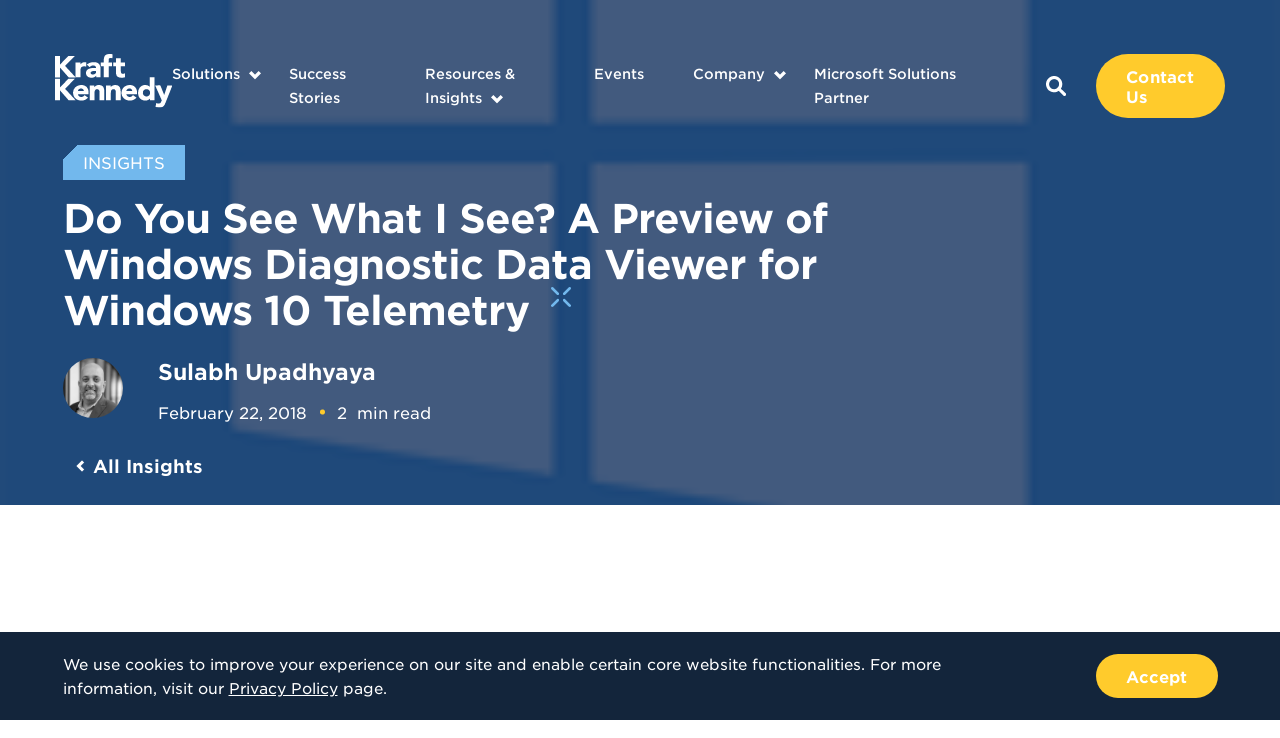

--- FILE ---
content_type: text/html; charset=UTF-8
request_url: https://www.kraftkennedy.com/see-see-preview-windows-diagnostic-data-viewer-windows-10-telemetry/
body_size: 13832
content:
<!doctype html>
<html lang="en">
<head>
	<meta charset="UTF-8">
    <meta name="viewport" content="width=device-width, initial-scale=1, user-scalable=no">
    <link type="image/x-icon" rel="icon" href="https://www.kraftkennedy.com/wp-content/themes/bigdrop-theme/dist/images/favicon.png">
	<link rel="profile" href="https://gmpg.org/xfn/11">

	<script charset="utf-8" type="text/javascript" src="/wp-content/themes/bigdrop-theme/inc/js/hsforms.js"></script>

<meta name='robots' content='index, follow, max-image-preview:large, max-snippet:-1, max-video-preview:-1' />

	<!-- This site is optimized with the Yoast SEO Premium plugin v26.7 (Yoast SEO v26.7) - https://yoast.com/wordpress/plugins/seo/ -->
	<title>Do You See What I See? A Preview of Windows Diagnostic Data Viewer for Windows 10 Telemetry - Kraft Kennedy</title>
	<meta name="description" content="Over the last few releases of Windows 10 there have been questions and, to some extent, concerns about the telemetry that Windows 10 gathers and relays" />
	<link rel="canonical" href="https://www.kraftkennedy.com/see-see-preview-windows-diagnostic-data-viewer-windows-10-telemetry/" />
	<meta property="og:locale" content="en_US" />
	<meta property="og:type" content="article" />
	<meta property="og:title" content="Do You See What I See? A Preview of Windows Diagnostic Data Viewer for Windows 10 Telemetry - Kraft Kennedy" />
	<meta property="og:description" content="Over the last few releases of Windows 10 there have been questions and, to some extent, concerns about the telemetry that Windows 10 gathers and relays" />
	<meta property="og:url" content="https://www.kraftkennedy.com/see-see-preview-windows-diagnostic-data-viewer-windows-10-telemetry/" />
	<meta property="og:site_name" content="Kraft Kennedy" />
	<meta property="article:published_time" content="2018-02-22T17:04:43+00:00" />
	<meta property="article:modified_time" content="2021-02-04T17:27:23+00:00" />
	<meta property="og:image" content="https://www.kraftkennedy.com/wp-content/uploads/2017/04/windows-10.png" />
	<meta property="og:image:width" content="200" />
	<meta property="og:image:height" content="200" />
	<meta property="og:image:type" content="image/png" />
	<meta name="author" content="Kraft Kennedy" />
	<meta name="twitter:card" content="summary_large_image" />
	<meta name="twitter:creator" content="@kraftkennedy" />
	<meta name="twitter:site" content="@kraftkennedy" />
	<meta name="twitter:label1" content="Written by" />
	<meta name="twitter:data1" content="Kraft Kennedy" />
	<meta name="twitter:label2" content="Est. reading time" />
	<meta name="twitter:data2" content="2 minutes" />
	<script type="application/ld+json" class="yoast-schema-graph">{"@context":"https://schema.org","@graph":[{"@type":"Article","@id":"https://www.kraftkennedy.com/see-see-preview-windows-diagnostic-data-viewer-windows-10-telemetry/#article","isPartOf":{"@id":"https://www.kraftkennedy.com/see-see-preview-windows-diagnostic-data-viewer-windows-10-telemetry/"},"author":{"name":"Kraft Kennedy","@id":"https://www.kraftkennedy.com/#/schema/person/08b71b4a1adc1b377551003c33d2807c"},"headline":"Do You See What I See? A Preview of Windows Diagnostic Data Viewer for Windows 10 Telemetry","datePublished":"2018-02-22T17:04:43+00:00","dateModified":"2021-02-04T17:27:23+00:00","mainEntityOfPage":{"@id":"https://www.kraftkennedy.com/see-see-preview-windows-diagnostic-data-viewer-windows-10-telemetry/"},"wordCount":439,"commentCount":0,"publisher":{"@id":"https://www.kraftkennedy.com/#organization"},"image":{"@id":"https://www.kraftkennedy.com/see-see-preview-windows-diagnostic-data-viewer-windows-10-telemetry/#primaryimage"},"thumbnailUrl":"https://www.kraftkennedy.com/wp-content/uploads/2017/04/windows-10.png","keywords":["Security","Windows 10"],"articleSection":["Managed IT Services"],"inLanguage":"en","potentialAction":[{"@type":"CommentAction","name":"Comment","target":["https://www.kraftkennedy.com/see-see-preview-windows-diagnostic-data-viewer-windows-10-telemetry/#respond"]}]},{"@type":"WebPage","@id":"https://www.kraftkennedy.com/see-see-preview-windows-diagnostic-data-viewer-windows-10-telemetry/","url":"https://www.kraftkennedy.com/see-see-preview-windows-diagnostic-data-viewer-windows-10-telemetry/","name":"Do You See What I See? A Preview of Windows Diagnostic Data Viewer for Windows 10 Telemetry - Kraft Kennedy","isPartOf":{"@id":"https://www.kraftkennedy.com/#website"},"primaryImageOfPage":{"@id":"https://www.kraftkennedy.com/see-see-preview-windows-diagnostic-data-viewer-windows-10-telemetry/#primaryimage"},"image":{"@id":"https://www.kraftkennedy.com/see-see-preview-windows-diagnostic-data-viewer-windows-10-telemetry/#primaryimage"},"thumbnailUrl":"https://www.kraftkennedy.com/wp-content/uploads/2017/04/windows-10.png","datePublished":"2018-02-22T17:04:43+00:00","dateModified":"2021-02-04T17:27:23+00:00","description":"Over the last few releases of Windows 10 there have been questions and, to some extent, concerns about the telemetry that Windows 10 gathers and relays","breadcrumb":{"@id":"https://www.kraftkennedy.com/see-see-preview-windows-diagnostic-data-viewer-windows-10-telemetry/#breadcrumb"},"inLanguage":"en","potentialAction":[{"@type":"ReadAction","target":["https://www.kraftkennedy.com/see-see-preview-windows-diagnostic-data-viewer-windows-10-telemetry/"]}]},{"@type":"ImageObject","inLanguage":"en","@id":"https://www.kraftkennedy.com/see-see-preview-windows-diagnostic-data-viewer-windows-10-telemetry/#primaryimage","url":"https://www.kraftkennedy.com/wp-content/uploads/2017/04/windows-10.png","contentUrl":"https://www.kraftkennedy.com/wp-content/uploads/2017/04/windows-10.png","width":200,"height":200,"caption":"Windows 10"},{"@type":"BreadcrumbList","@id":"https://www.kraftkennedy.com/see-see-preview-windows-diagnostic-data-viewer-windows-10-telemetry/#breadcrumb","itemListElement":[{"@type":"ListItem","position":1,"name":"Home","item":"https://www.kraftkennedy.com/"},{"@type":"ListItem","position":2,"name":"Blog","item":"https://www.kraftkennedy.com/blog/"},{"@type":"ListItem","position":3,"name":"Do You See What I See? A Preview of Windows Diagnostic Data Viewer for Windows 10 Telemetry"}]},{"@type":"WebSite","@id":"https://www.kraftkennedy.com/#website","url":"https://www.kraftkennedy.com/","name":"Kraft Kennedy","description":"Technology &amp; Management Consulting","publisher":{"@id":"https://www.kraftkennedy.com/#organization"},"potentialAction":[{"@type":"SearchAction","target":{"@type":"EntryPoint","urlTemplate":"https://www.kraftkennedy.com/?s={search_term_string}"},"query-input":{"@type":"PropertyValueSpecification","valueRequired":true,"valueName":"search_term_string"}}],"inLanguage":"en"},{"@type":"Organization","@id":"https://www.kraftkennedy.com/#organization","name":"Kraft Kennedy","url":"https://www.kraftkennedy.com/","logo":{"@type":"ImageObject","inLanguage":"en","@id":"https://www.kraftkennedy.com/#/schema/logo/image/","url":"https://www.kraftkennedy.com/wp-content/uploads/2019/12/Kraft-Kennedy-Logo.png","contentUrl":"https://www.kraftkennedy.com/wp-content/uploads/2019/12/Kraft-Kennedy-Logo.png","width":2000,"height":967,"caption":"Kraft Kennedy"},"image":{"@id":"https://www.kraftkennedy.com/#/schema/logo/image/"},"sameAs":["https://x.com/kraftkennedy","https://www.linkedin.com/company/kraft-kennedy/"]},{"@type":"Person","@id":"https://www.kraftkennedy.com/#/schema/person/08b71b4a1adc1b377551003c33d2807c","name":"Kraft Kennedy","image":{"@type":"ImageObject","inLanguage":"en","@id":"https://www.kraftkennedy.com/#/schema/person/image/","url":"https://secure.gravatar.com/avatar/8baee9c21e1ee158ab0f9b3ab2c88f8943e1598635cf0850721d6932eea5cb87?s=96&d=mm&r=g","contentUrl":"https://secure.gravatar.com/avatar/8baee9c21e1ee158ab0f9b3ab2c88f8943e1598635cf0850721d6932eea5cb87?s=96&d=mm&r=g","caption":"Kraft Kennedy"},"url":"https://www.kraftkennedy.com/author/bigdrop/"}]}</script>
	<!-- / Yoast SEO Premium plugin. -->


<style id='wp-img-auto-sizes-contain-inline-css' type='text/css'>
img:is([sizes=auto i],[sizes^="auto," i]){contain-intrinsic-size:3000px 1500px}
/*# sourceURL=wp-img-auto-sizes-contain-inline-css */
</style>
<style id='classic-theme-styles-inline-css' type='text/css'>
/*! This file is auto-generated */
.wp-block-button__link{color:#fff;background-color:#32373c;border-radius:9999px;box-shadow:none;text-decoration:none;padding:calc(.667em + 2px) calc(1.333em + 2px);font-size:1.125em}.wp-block-file__button{background:#32373c;color:#fff;text-decoration:none}
/*# sourceURL=/wp-includes/css/classic-themes.min.css */
</style>
<link rel='stylesheet' id='vlp-public-css' href='https://www.kraftkennedy.com/wp-content/plugins/visual-link-preview/dist/public.css?ver=2.2.9' type='text/css' media='all' />
<link rel='stylesheet' id='bigdrop_theme-global-style-css' href='https://www.kraftkennedy.com/wp-content/themes/bigdrop-theme/dist/css/style.min.css?ver=6.9' type='text/css' media='all' />

<meta name="tec-api-version" content="v1"><meta name="tec-api-origin" content="https://www.kraftkennedy.com"><link rel="alternate" href="https://www.kraftkennedy.com/wp-json/tribe/events/v1/" />        <!--Generic Social Share -->
        <script type="text/javascript">
            function genericSocialShare(url) {
                window.open(url,'sharer','toolbar=0,status=0,width=648,height=395');
                return true;
            }
        </script>
    		<style type="text/css" id="wp-custom-css">
			.tribe-events-content { font-family: "HCo Gotham SSm Book",sans-serif !important; }

.tribe-events-content p {
	font-size: 15px !important;
	color: rgba(19,37,59,.8) !important;
}

.tribe-events-content a {
	border-bottom: none !important;
	color: #4a97ff !important !important;
	text-decoration: none;
}

.tribe-events-single-section.tribe-events-event-meta.primary.tribe-clearfix { font-family: "HCo Gotham SSm Book",sans-serif !important; }
}

.tribe-events-single-section.tribe-events-event-meta.primary.tribe-clearfix a {
	border-bottom: none !important;
	color: #4a97ff !important !important;
	text-decoration: none !important;
}

.tribe-events-content ul li {
padding-left: 25px;
position: relative;
margin-bottom: 15px;
	font-size: 15px !important;
color: rgba(19,37,59,.8) !important;
}

.tribe-events-content ul li:before {
content: "";
position: absolute;
top: 7px;
left: 0;
border-radius: 50%;
width: 6px;
height: 6px;
background-color: #ffcb2c;
}

.tribe-events-cal-links .tribe-events-gcal, .tribe-events-cal-links .tribe-events-ical {
	background: none;	
}

.article .content-wrap {
	width: 100%; /*-- added for pdf embed on 1/24/23 */
}

.article h5 {
padding-bottom: 8px;
}


/*--- careers embed styles ---*/

/* .page-id-469 .job-openings, */
.page-id-76307219 .job-openings {
	background: #deeff9;
	margin-top: 40px;
	margin-bottom: 40px;
	padding-top: 40px;
	padding-bottom: 40px;
}

/* .page-id-469 .job-openings .holder, */
.page-id-76307219 .job-openings .holder {
	display: block;
}

/* .page-id-469 .job-openings h2.decorated, */
.page-id-76307219 .job-openings h2.decorated {
	background: #183e6a;
	color: #fff !important;
	position: relative;
	margin-bottom: 15px;
	padding: 20px 25px 20px 25px;
/*	font: 14px/16px "HCo Gotham SSm Bold", sans-serif; */
	text-align: left;
	-webkit-transition: background-color .3s, background-position .3s;
	transition: background-color .3s, background-position .3s;
}

/* .page-id-469 .job-openings h2.decorated:after, */
.page-id-76307219 .job-openings h2.decorated:after {
	content: "";
position: absolute;
right: 0;
bottom: 0;
border: 10px solid transparent;
border-right-color: #deeff9;
border-bottom-color: #deeff9;
background: none;
}


#whr_embed_hook {
	width: 100%;
	display: block;
}

.job-openings ul.whr-items {
	margin: 0; padding: 0;
    list-style-type: none;
    width: 100%;
    display: block;
}

.job-openings ul.whr-items li.whr-item {
	margin: 0; 
	padding: 20px 20px;
	   width: 49%;
   display: inline-block;  
    
	color: #0E253D;
}

h3.whr-title {
	font-size: 24px; 
	line-height: 30px; 
}

ul.whr-info {
	font-weight: bold;
}

ul.whr-info li {
	width: 100%;
	font-weight: bold;
}


 li.whr-code,
    li.whr-date {
      display: none !important;
    }

.all-jobs-link {
	margin: 40px 20px 0;
	width: 100%;
	text-align: center; 
}

.all-jobs-link a {
	font-family: "HCo Gotham SSm Bold",sans-serif;
	font-size: 20px;
}   
    
@media screen and (max-width: 768px) {

.job-openings ul.whr-items li.whr-item  {
   width: 100%;
}


}



		</style>
		<!-- Global site tag (gtag.js) - Google Analytics -->
<script async src="https://www.googletagmanager.com/gtag/js?id=UA-9924457-1"></script>
<script>
  window.dataLayer = window.dataLayer || [];
  function gtag(){dataLayer.push(arguments);}
  gtag('js', new Date());
  gtag('config', 'UA-9924457-1');
</script>

<!-- Start of HubSpot Embed Code -->
<script type="text/javascript" id="hs-script-loader" async defer src="//js.hs-scripts.com/7123980.js"></script>
<!-- End of HubSpot Embed Code -->

<noscript><style id="rocket-lazyload-nojs-css">.rll-youtube-player, [data-lazy-src]{display:none !important;}</style></noscript>	<meta property="og:logo" content="https://www.kraftkennedy.com/wp-content/uploads/2019/12/Kraft-Kennedy-Logo.png" />
<style id='global-styles-inline-css' type='text/css'>
:root{--wp--preset--aspect-ratio--square: 1;--wp--preset--aspect-ratio--4-3: 4/3;--wp--preset--aspect-ratio--3-4: 3/4;--wp--preset--aspect-ratio--3-2: 3/2;--wp--preset--aspect-ratio--2-3: 2/3;--wp--preset--aspect-ratio--16-9: 16/9;--wp--preset--aspect-ratio--9-16: 9/16;--wp--preset--color--black: #000000;--wp--preset--color--cyan-bluish-gray: #abb8c3;--wp--preset--color--white: #ffffff;--wp--preset--color--pale-pink: #f78da7;--wp--preset--color--vivid-red: #cf2e2e;--wp--preset--color--luminous-vivid-orange: #ff6900;--wp--preset--color--luminous-vivid-amber: #fcb900;--wp--preset--color--light-green-cyan: #7bdcb5;--wp--preset--color--vivid-green-cyan: #00d084;--wp--preset--color--pale-cyan-blue: #8ed1fc;--wp--preset--color--vivid-cyan-blue: #0693e3;--wp--preset--color--vivid-purple: #9b51e0;--wp--preset--gradient--vivid-cyan-blue-to-vivid-purple: linear-gradient(135deg,rgb(6,147,227) 0%,rgb(155,81,224) 100%);--wp--preset--gradient--light-green-cyan-to-vivid-green-cyan: linear-gradient(135deg,rgb(122,220,180) 0%,rgb(0,208,130) 100%);--wp--preset--gradient--luminous-vivid-amber-to-luminous-vivid-orange: linear-gradient(135deg,rgb(252,185,0) 0%,rgb(255,105,0) 100%);--wp--preset--gradient--luminous-vivid-orange-to-vivid-red: linear-gradient(135deg,rgb(255,105,0) 0%,rgb(207,46,46) 100%);--wp--preset--gradient--very-light-gray-to-cyan-bluish-gray: linear-gradient(135deg,rgb(238,238,238) 0%,rgb(169,184,195) 100%);--wp--preset--gradient--cool-to-warm-spectrum: linear-gradient(135deg,rgb(74,234,220) 0%,rgb(151,120,209) 20%,rgb(207,42,186) 40%,rgb(238,44,130) 60%,rgb(251,105,98) 80%,rgb(254,248,76) 100%);--wp--preset--gradient--blush-light-purple: linear-gradient(135deg,rgb(255,206,236) 0%,rgb(152,150,240) 100%);--wp--preset--gradient--blush-bordeaux: linear-gradient(135deg,rgb(254,205,165) 0%,rgb(254,45,45) 50%,rgb(107,0,62) 100%);--wp--preset--gradient--luminous-dusk: linear-gradient(135deg,rgb(255,203,112) 0%,rgb(199,81,192) 50%,rgb(65,88,208) 100%);--wp--preset--gradient--pale-ocean: linear-gradient(135deg,rgb(255,245,203) 0%,rgb(182,227,212) 50%,rgb(51,167,181) 100%);--wp--preset--gradient--electric-grass: linear-gradient(135deg,rgb(202,248,128) 0%,rgb(113,206,126) 100%);--wp--preset--gradient--midnight: linear-gradient(135deg,rgb(2,3,129) 0%,rgb(40,116,252) 100%);--wp--preset--font-size--small: 13px;--wp--preset--font-size--medium: 20px;--wp--preset--font-size--large: 36px;--wp--preset--font-size--x-large: 42px;--wp--preset--spacing--20: 0.44rem;--wp--preset--spacing--30: 0.67rem;--wp--preset--spacing--40: 1rem;--wp--preset--spacing--50: 1.5rem;--wp--preset--spacing--60: 2.25rem;--wp--preset--spacing--70: 3.38rem;--wp--preset--spacing--80: 5.06rem;--wp--preset--shadow--natural: 6px 6px 9px rgba(0, 0, 0, 0.2);--wp--preset--shadow--deep: 12px 12px 50px rgba(0, 0, 0, 0.4);--wp--preset--shadow--sharp: 6px 6px 0px rgba(0, 0, 0, 0.2);--wp--preset--shadow--outlined: 6px 6px 0px -3px rgb(255, 255, 255), 6px 6px rgb(0, 0, 0);--wp--preset--shadow--crisp: 6px 6px 0px rgb(0, 0, 0);}:where(.is-layout-flex){gap: 0.5em;}:where(.is-layout-grid){gap: 0.5em;}body .is-layout-flex{display: flex;}.is-layout-flex{flex-wrap: wrap;align-items: center;}.is-layout-flex > :is(*, div){margin: 0;}body .is-layout-grid{display: grid;}.is-layout-grid > :is(*, div){margin: 0;}:where(.wp-block-columns.is-layout-flex){gap: 2em;}:where(.wp-block-columns.is-layout-grid){gap: 2em;}:where(.wp-block-post-template.is-layout-flex){gap: 1.25em;}:where(.wp-block-post-template.is-layout-grid){gap: 1.25em;}.has-black-color{color: var(--wp--preset--color--black) !important;}.has-cyan-bluish-gray-color{color: var(--wp--preset--color--cyan-bluish-gray) !important;}.has-white-color{color: var(--wp--preset--color--white) !important;}.has-pale-pink-color{color: var(--wp--preset--color--pale-pink) !important;}.has-vivid-red-color{color: var(--wp--preset--color--vivid-red) !important;}.has-luminous-vivid-orange-color{color: var(--wp--preset--color--luminous-vivid-orange) !important;}.has-luminous-vivid-amber-color{color: var(--wp--preset--color--luminous-vivid-amber) !important;}.has-light-green-cyan-color{color: var(--wp--preset--color--light-green-cyan) !important;}.has-vivid-green-cyan-color{color: var(--wp--preset--color--vivid-green-cyan) !important;}.has-pale-cyan-blue-color{color: var(--wp--preset--color--pale-cyan-blue) !important;}.has-vivid-cyan-blue-color{color: var(--wp--preset--color--vivid-cyan-blue) !important;}.has-vivid-purple-color{color: var(--wp--preset--color--vivid-purple) !important;}.has-black-background-color{background-color: var(--wp--preset--color--black) !important;}.has-cyan-bluish-gray-background-color{background-color: var(--wp--preset--color--cyan-bluish-gray) !important;}.has-white-background-color{background-color: var(--wp--preset--color--white) !important;}.has-pale-pink-background-color{background-color: var(--wp--preset--color--pale-pink) !important;}.has-vivid-red-background-color{background-color: var(--wp--preset--color--vivid-red) !important;}.has-luminous-vivid-orange-background-color{background-color: var(--wp--preset--color--luminous-vivid-orange) !important;}.has-luminous-vivid-amber-background-color{background-color: var(--wp--preset--color--luminous-vivid-amber) !important;}.has-light-green-cyan-background-color{background-color: var(--wp--preset--color--light-green-cyan) !important;}.has-vivid-green-cyan-background-color{background-color: var(--wp--preset--color--vivid-green-cyan) !important;}.has-pale-cyan-blue-background-color{background-color: var(--wp--preset--color--pale-cyan-blue) !important;}.has-vivid-cyan-blue-background-color{background-color: var(--wp--preset--color--vivid-cyan-blue) !important;}.has-vivid-purple-background-color{background-color: var(--wp--preset--color--vivid-purple) !important;}.has-black-border-color{border-color: var(--wp--preset--color--black) !important;}.has-cyan-bluish-gray-border-color{border-color: var(--wp--preset--color--cyan-bluish-gray) !important;}.has-white-border-color{border-color: var(--wp--preset--color--white) !important;}.has-pale-pink-border-color{border-color: var(--wp--preset--color--pale-pink) !important;}.has-vivid-red-border-color{border-color: var(--wp--preset--color--vivid-red) !important;}.has-luminous-vivid-orange-border-color{border-color: var(--wp--preset--color--luminous-vivid-orange) !important;}.has-luminous-vivid-amber-border-color{border-color: var(--wp--preset--color--luminous-vivid-amber) !important;}.has-light-green-cyan-border-color{border-color: var(--wp--preset--color--light-green-cyan) !important;}.has-vivid-green-cyan-border-color{border-color: var(--wp--preset--color--vivid-green-cyan) !important;}.has-pale-cyan-blue-border-color{border-color: var(--wp--preset--color--pale-cyan-blue) !important;}.has-vivid-cyan-blue-border-color{border-color: var(--wp--preset--color--vivid-cyan-blue) !important;}.has-vivid-purple-border-color{border-color: var(--wp--preset--color--vivid-purple) !important;}.has-vivid-cyan-blue-to-vivid-purple-gradient-background{background: var(--wp--preset--gradient--vivid-cyan-blue-to-vivid-purple) !important;}.has-light-green-cyan-to-vivid-green-cyan-gradient-background{background: var(--wp--preset--gradient--light-green-cyan-to-vivid-green-cyan) !important;}.has-luminous-vivid-amber-to-luminous-vivid-orange-gradient-background{background: var(--wp--preset--gradient--luminous-vivid-amber-to-luminous-vivid-orange) !important;}.has-luminous-vivid-orange-to-vivid-red-gradient-background{background: var(--wp--preset--gradient--luminous-vivid-orange-to-vivid-red) !important;}.has-very-light-gray-to-cyan-bluish-gray-gradient-background{background: var(--wp--preset--gradient--very-light-gray-to-cyan-bluish-gray) !important;}.has-cool-to-warm-spectrum-gradient-background{background: var(--wp--preset--gradient--cool-to-warm-spectrum) !important;}.has-blush-light-purple-gradient-background{background: var(--wp--preset--gradient--blush-light-purple) !important;}.has-blush-bordeaux-gradient-background{background: var(--wp--preset--gradient--blush-bordeaux) !important;}.has-luminous-dusk-gradient-background{background: var(--wp--preset--gradient--luminous-dusk) !important;}.has-pale-ocean-gradient-background{background: var(--wp--preset--gradient--pale-ocean) !important;}.has-electric-grass-gradient-background{background: var(--wp--preset--gradient--electric-grass) !important;}.has-midnight-gradient-background{background: var(--wp--preset--gradient--midnight) !important;}.has-small-font-size{font-size: var(--wp--preset--font-size--small) !important;}.has-medium-font-size{font-size: var(--wp--preset--font-size--medium) !important;}.has-large-font-size{font-size: var(--wp--preset--font-size--large) !important;}.has-x-large-font-size{font-size: var(--wp--preset--font-size--x-large) !important;}
/*# sourceURL=global-styles-inline-css */
</style>
</head>

<body class="wp-singular post-template-default single single-post postid-76287310 single-format-standard wp-theme-bigdrop-theme tribe-no-js page-template-bigdrop-theme">
    <div class="wrapper">
        <header class="header">
    <div class="container">
        <div class="header-holder">
                            <strong class="main-logo">
                    <a href="https://www.kraftkennedy.com">
                        <img src="data:image/svg+xml,%3Csvg%20xmlns='http://www.w3.org/2000/svg'%20viewBox='0%200%200%200'%3E%3C/svg%3E" alt="Kraft Kennedy" data-lazy-src="https://www.kraftkennedy.com/wp-content/uploads/2020/06/main-logo.svg"><noscript><img src="https://www.kraftkennedy.com/wp-content/uploads/2020/06/main-logo.svg" alt="Kraft Kennedy"></noscript>
                    </a>
                </strong>
                        <button class="mobile-btn"><i></i><i></i><i></i></button>
            <div class="menu-holder">
                <nav>
                    <ul id="header-menu" class="main-nav"><li class="object menu-item-has-children solution-submenu menu-item menu-item-type-post_type menu-item-object-page menu-item-1053"  id="menu-item-1053"><a href="https://www.kraftkennedy.com/solutions/">Solutions</a><div class="submenu"><div class="back-link back-menu"><a href="javascript:void(0)">Back to Main Menu</a></div><div class="column-holder"><div class="column"><div class="title">Services</div><div class="links-holder"><div class="holder"><div class="back-link back-submenu"><a href="javascript:void(0)">Back to Solutions</a></div><ul><li><a href="https://www.kraftkennedy.com/services/managed-it-services/" >Managed IT Services</a></li><li><a href="https://www.kraftkennedy.com/services/security-and-compliance/" >Security and Compliance</a></li><li><a href="https://www.kraftkennedy.com/services/enterprise-content-management/" >Enterprise Content Management</a></li><li><a href="https://www.kraftkennedy.com/services/enterprise-messaging-and-it-infrastructure/" >Enterprise Messaging and IT Infrastructure</a></li><li><a href="https://www.kraftkennedy.com/services/managed-desktop/" >Managed Desktop</a></li><li><a href="https://www.kraftkennedy.com/services/it-strategy-and-planning/" >IT Strategy and Planning</a></li><li><a href="https://www.kraftkennedy.com/services/project-management/" >Project Management</a></li><li><a href="https://www.kraftkennedy.com/services/escalation-support/" >Escalation Support</a></li><li><a href="https://www.kraftkennedy.com/services/hardware-and-software-procurement/" >Hardware and Software Procurement</a></li></ul></div></div></div><div class="column"><div class="title">Industries</div><div class="links-holder"><div class="holder"><div class="back-link back-submenu"><a href="javascript:void(0)">Back to Solutions</a></div><ul><li><a href="https://www.kraftkennedy.com/industries/law-firms/" >Law Firms</a></li><li><a href="https://www.kraftkennedy.com/industries/financial-firms/" >Financial Firms</a></li><li><a href="https://www.kraftkennedy.com/industries/legal-departments/" >Legal Departments</a></li><li><a href="https://www.kraftkennedy.com/industries/corporations/" >Corporations</a></li><li><a href="https://www.kraftkennedy.com/industries/non-profit-organizations/" >Non-Profit Organizations</a></li></ul></div></div><div class="title">Use Cases</div><div class="links-holder"><div class="holder"><div class="back-link back-submenu"><a href="javascript:void(0)">Back to Solutions</a></div><ul><li><a href="https://www.kraftkennedy.com/use-cases/data-security/" >Data Security</a></li><li><a href="https://www.kraftkennedy.com/use-cases/systems-management/" >Systems Management</a></li><li><a href="https://www.kraftkennedy.com/services/m365-for-legal/" >Microsoft 365 for Legal Deployment Vision</a></li><li><a href="https://www.kraftkennedy.com/use-cases/cloud-collaboration/" >Cloud Collaboration</a></li><li><a href="https://www.kraftkennedy.com/use-cases/24-7-tech-support/" >24/7 Tech Support</a></li><li><a href="https://www.kraftkennedy.com/use-cases/policy-management/" >Policy Management</a></li></ul></div></div></div></div></div></li><li class="object menu-item menu-item-type-post_type_archive menu-item-object-stories menu-item-1054"  id="menu-item-1054"><a href="https://www.kraftkennedy.com/success-stories/">Success Stories</a></li><li class="object menu-item menu-item-type-post_type_archive menu-item-object-resources menu-item-has-children menu-item-1055"  id="menu-item-1055"><a href="https://www.kraftkennedy.com/resources/">Resources &#038; Insights</a><div class="submenu"><div class="back-link back-menu"><a href="javascript:void(0)">Back to Main Menu</a></div><ul>	<li class="object menu-item menu-item-type-custom menu-item-object-custom menu-item-76307507"  id="menu-item-76307507"><a href="https://www.kraftkennedy.com/resources/">Resources</a></li>	<li class="object menu-item menu-item-type-post_type menu-item-object-page current_page_parent menu-item-1056"  id="menu-item-1056"><a href="https://www.kraftkennedy.com/blog/">Blog</a></li></ul></div></li><li class="object menu-item menu-item-type-custom menu-item-object-custom menu-item-1066"  id="menu-item-1066"><a href="https://www.kraftkennedy.com/events/">Events</a></li><li class="object menu-item menu-item-type-post_type menu-item-object-page menu-item-has-children menu-item-1057"  id="menu-item-1057"><a href="https://www.kraftkennedy.com/about/">Company</a><div class="submenu"><div class="back-link back-menu"><a href="javascript:void(0)">Back to Main Menu</a></div><ul>	<li class="object menu-item menu-item-type-custom menu-item-object-custom menu-item-76307508"  id="menu-item-76307508"><a href="https://www.kraftkennedy.com/about/">About Us</a></li>	<li class="object menu-item menu-item-type-custom menu-item-object-custom menu-item-1063"  id="menu-item-1063"><a href="https://info.kraftkennedy.com/leadership">Leadership</a></li>	<li class="object menu-item menu-item-type-post_type menu-item-object-page menu-item-1064"  id="menu-item-1064"><a href="https://www.kraftkennedy.com/careers/">Careers</a></li>	<li class="object menu-item menu-item-type-post_type menu-item-object-page menu-item-76298236"  id="menu-item-76298236"><a href="https://www.kraftkennedy.com/partners/">Partners</a></li>	<li class="object menu-item menu-item-type-post_type_archive menu-item-object-media menu-item-1065"  id="menu-item-1065"><a href="https://www.kraftkennedy.com/media/">In The Media</a></li></ul></div></li><li class="object menu-item menu-item-type-custom menu-item-object-custom menu-item-76307509"  id="menu-item-76307509"><a href="https://info.kraftkennedy.com/kraft-kennedy-microsoft-soultions-partner-page">Microsoft Solutions Partner</a></li></ul>                    <div class="wrap">
                                                <a class="search-btn" href="https://www.kraftkennedy.com?s=">
                            
<svg version="1.1" xmlns="http://www.w3.org/2000/svg" x="0px" y="0px" viewBox="0 0 20 20" style="enable-background:new 0 0 20 20;" xml:space="preserve">
	<path fill="#ffffff" d="M14.9,12.7C16,11,16.5,9,16.2,7c-0.3-2-1.3-3.8-2.9-5.1C11.8,0.6,9.8-0.1,7.7,0C5.7,0.1,3.8,1,2.4,2.4
		C1,3.8,0.1,5.7,0,7.7c-0.1,2,0.6,4,1.8,5.6C3.1,14.9,5,15.9,7,16.2c2,0.3,4-0.2,5.7-1.3l4.7,4.7c0.3,0.3,0.7,0.4,1.1,0.4
		c0.4,0,0.8-0.2,1.1-0.5c0.3-0.3,0.5-0.7,0.5-1.1c0-0.4-0.1-0.8-0.4-1.1L14.9,12.7z M8.1,13.2c-1,0-2-0.3-2.8-0.8
		c-0.8-0.6-1.5-1.3-1.8-2.2C3.1,9.1,3,8.1,3.2,7.2c0.2-1,0.7-1.9,1.4-2.6c0.7-0.7,1.6-1.2,2.6-1.4c1-0.2,2-0.1,2.9,0.3
		c0.9,0.4,1.7,1,2.2,1.8c0.6,0.8,0.8,1.8,0.8,2.8c0,1.3-0.5,2.6-1.5,3.5C10.7,12.6,9.5,13.2,8.1,13.2z"/>
</svg>                        </a>
                        <a href="https://www.kraftkennedy.com/contact-us/"  class="button contact-us-btn">Contact Us</a>                        <div class="mobile-search-form">
                            <form role="search" id="search" action="https://www.kraftkennedy.com/" method="get">
                                <input type="search" name="s" placeholder="Search">
                                <button type="submit">
                                    
<svg version="1.1" xmlns="http://www.w3.org/2000/svg" x="0px" y="0px" viewBox="0 0 20 20" style="enable-background:new 0 0 20 20;" xml:space="preserve">
	<path fill="#ffffff" d="M14.9,12.7C16,11,16.5,9,16.2,7c-0.3-2-1.3-3.8-2.9-5.1C11.8,0.6,9.8-0.1,7.7,0C5.7,0.1,3.8,1,2.4,2.4
		C1,3.8,0.1,5.7,0,7.7c-0.1,2,0.6,4,1.8,5.6C3.1,14.9,5,15.9,7,16.2c2,0.3,4-0.2,5.7-1.3l4.7,4.7c0.3,0.3,0.7,0.4,1.1,0.4
		c0.4,0,0.8-0.2,1.1-0.5c0.3-0.3,0.5-0.7,0.5-1.1c0-0.4-0.1-0.8-0.4-1.1L14.9,12.7z M8.1,13.2c-1,0-2-0.3-2.8-0.8
		c-0.8-0.6-1.5-1.3-1.8-2.2C3.1,9.1,3,8.1,3.2,7.2c0.2-1,0.7-1.9,1.4-2.6c0.7-0.7,1.6-1.2,2.6-1.4c1-0.2,2-0.1,2.9,0.3
		c0.9,0.4,1.7,1,2.2,1.8c0.6,0.8,0.8,1.8,0.8,2.8c0,1.3-0.5,2.6-1.5,3.5C10.7,12.6,9.5,13.2,8.1,13.2z"/>
</svg>                                </button>
                            </form>
                        </div>
                    </div>
                </nav>
            </div>
        </div>
    </div>
</header>

    <div class="cookie-info">
        <div class="container">
            <div class="holder">
                <div class="info">
                    <p>We use cookies to improve your experience on our site and enable certain core website functionalities. For more information, visit our <a href="https://www.kraftkennedy.com/privacy-policy/"><u>Privacy Policy</u></a> page.</p>
                </div>
                <a href="javascript:void(0)" class="button accept-cookie">Accept</a>
            </div>
        </div>
    </div>
    <!--cookie info-->
    <main class="main">
        
<div data-bg="https://www.kraftkennedy.com/wp-content/uploads/2017/04/windows-10.png" class="hero-section long-title rocket-lazyload" style="" >
    <div class="container">
        <div class="section-content">
                            <ul class="tag-list">
                    <li><span>Insights</span></li>
                </ul>
            
                            <h1 class="decorated">
                    Do You See What I See? A Preview of Windows Diagnostic Data Viewer for Windows 10 Telemetry                </h1>
            
            
                            <div class="pub-info">
                                            <div data-bg="https://www.kraftkennedy.com/wp-content/uploads/2020/09/Headshot_SUpadhyaya-150x150.jpg" class="avatar rocket-lazyload" style=""></div>
                                        <div class="pub-content">
                                                    <a href="https://www.kraftkennedy.com/authors/sulabh-upadhyaya/" class="author">Sulabh Upadhyaya</a>
                                                <p><time datetime="2018-02-22">February 22, 2018</time>
                            <span class="span-reading-time rt-reading-time"><span class="rt-label rt-prefix"></span> <span class="rt-time"> 2</span> <span class="rt-label rt-postfix"></span></span> min read                        </p>
                    </div>
                </div>
                    </div>

                    <a href="https://www.kraftkennedy.com/blog/" class="back-link">All Insights</a>
            </div>
</div>
<!--hero section-->
        <article class="article section">
            <div class="container">
                    <div class="social-wrap sticky-share">
        <div class="title">Share</div>
        <ul class="social colored">
            <li>
                <a href="javascript:void(0)" onclick="javascript:genericSocialShare('https://www.facebook.com/sharer.php?u=https://www.kraftkennedy.com/see-see-preview-windows-diagnostic-data-viewer-windows-10-telemetry/')" rel="nofollow">
                    <span>
                        <svg width="13" height="26" viewBox="0 0 13 26" fill="none" xmlns="http://www.w3.org/2000/svg">
    <path d="M3.20416 26V13.8H0V9.40748H3.20416V5.65565C3.20416 2.70743 5.09688 0 9.45809 0C11.2239 0 12.5296 0.17043 12.5296 0.17043L12.4267 4.27235C12.4267 4.27235 11.0951 4.25929 9.64196 4.25929C8.06924 4.25929 7.81727 4.98898 7.81727 6.20009V9.40748H12.5517L12.3457 13.8H7.81727V26H3.20416Z" fill="white"/>
</svg>                    </span>
                </a>
            </li>
            <li>
                <a href="javascript:void(0)" onclick="javascript:genericSocialShare('https://twitter.com/share?text=Do You See What I See? A Preview of Windows Diagnostic Data Viewer for Windows 10 Telemetry&url=https://www.kraftkennedy.com/see-see-preview-windows-diagnostic-data-viewer-windows-10-telemetry/')" rel="nofollow">
                    <span>
                        <svg width="25" height="20" viewBox="0 0 25 20" fill="none" xmlns="http://www.w3.org/2000/svg">
    <path d="M24.0417 2.3201C23.1576 2.70149 22.1954 2.97597 21.2044 3.08287C22.2333 2.4716 23.0038 1.5059 23.3714 0.36695C22.4059 0.941307 21.3482 1.34406 20.2452 1.55733C19.7842 1.0645 19.2266 0.671884 18.6072 0.403955C17.9879 0.136025 17.32 -0.00147869 16.6451 1.19917e-05C13.9148 1.19917e-05 11.7189 2.2132 11.7189 4.92912C11.7189 5.31051 11.7651 5.69189 11.8403 6.05883C7.75193 5.84502 4.10566 3.89187 1.68156 0.901467C1.23986 1.6559 1.0084 2.51491 1.01125 3.38914C1.01125 5.09959 1.88092 6.60779 3.2071 7.4948C2.42556 7.46402 1.66233 7.24921 0.979465 6.86783V6.9285C0.979465 9.32371 2.67258 11.3086 4.92911 11.7652C4.50542 11.8752 4.06957 11.9315 3.63182 11.9327C3.31111 11.9327 3.00774 11.901 2.70147 11.8576C3.32556 13.8108 5.14291 15.2294 7.30698 15.2756C5.61387 16.6018 3.49314 17.3819 1.19038 17.3819C0.777216 17.3819 0.395831 17.3675 0 17.3212C2.18429 18.7225 4.77598 19.5315 7.56702 19.5315C16.6278 19.5315 21.5858 12.0252 21.5858 5.50987C21.5858 5.29606 21.5858 5.08225 21.5714 4.86845C22.5306 4.16635 23.3714 3.29668 24.0417 2.3201Z" fill="white"/>
</svg>                    </span>
                </a>
            </li>
            <li>
                <a href="javascript:void(0)" onclick="javascript:genericSocialShare('https://www.linkedin.com/shareArticle?mini=true&url=https://www.kraftkennedy.com/see-see-preview-windows-diagnostic-data-viewer-windows-10-telemetry/')" rel="nofollow">
                    <span>
                        <svg width="24" height="22" viewBox="0 0 24 22" fill="none" xmlns="http://www.w3.org/2000/svg">
    <path d="M5.29164 21.5173V6.9996H0.294811V21.5173H5.29164ZM2.79387 5.01627C4.53636 5.01627 5.62097 3.90148 5.62097 2.50837C5.5885 1.08384 4.53642 0 2.82694 0C1.11772 0 0 1.08387 0 2.50837C0 3.90155 1.08434 5.01627 2.76125 5.01627H2.79372H2.79387ZM8.05737 21.5173H13.0542V13.4099C13.0542 12.976 13.0867 12.5426 13.2186 12.2324C13.5799 11.3655 14.402 10.4676 15.7824 10.4676C17.5905 10.4676 18.3139 11.7989 18.3139 13.7505V21.5172H23.3104V13.1929C23.3104 8.73361 20.8452 6.65877 17.5576 6.65877C14.862 6.65877 13.6785 8.11381 13.021 9.10483H13.0543V6.9993H8.05748C8.12306 8.36156 8.05748 21.517 8.05748 21.517L8.05737 21.5173Z" fill="white"/>
</svg>                    </span>
                </a>
            </li>
            <li>
                <a href="mailto:?subject=Do%20You%20See%20What%20I%20See%3F%20A%20Preview%20of%20Windows%20Diagnostic%20Data%20Viewer%20for%20Windows%2010%20Telemetry&body=https://www.kraftkennedy.com/see-see-preview-windows-diagnostic-data-viewer-windows-10-telemetry/">
                    <span>
                        <svg width="25" height="18" viewBox="0 0 25 18" fill="none" xmlns="http://www.w3.org/2000/svg">
    <path d="M1.85294 0H22.1824C22.6882 0 23.1235 0.186 23.4882 0.558C23.8529 0.93 24.0353 1.374 24.0353 1.89V16.02C24.0353 16.548 23.8529 16.995 23.4882 17.361C23.1235 17.727 22.6882 17.91 22.1824 17.91H1.85294C1.34706 17.91 0.911765 17.727 0.547059 17.361C0.182353 16.995 0 16.548 0 16.02V1.89C0 1.374 0.182353 0.93 0.547059 0.558C0.911765 0.186 1.34706 0 1.85294 0ZM3.07059 2.826L12.0176 10.44L20.9647 2.826H3.07059ZM2.77059 15.084H21.2647V5.04L12.5471 12.456H11.4706L2.77059 5.04V15.084Z" fill="white"></path>
</svg>                    </span>
                </a>
            </li>
        </ul>
    </div>

                <div class="holder asided">
                    <div class="content-wrap">
                        <div class="content">
                            <p>Over the last few releases of Windows 10 there have been questions and, to some extent, concerns about the telemetry that Windows 10 gathers and relays back to Microsoft. Last year Microsoft released more details about the data collected from the early versions of Windows 10. With the release of Creators Update, Microsoft provided more &#8220;control&#8221; over the data that is sent back to Microsoft by providing two optional settings for data collection: Basic and Full. The documentation released last year described all the data collected in the &#8220;basic&#8221; setting but only gave a broad outline of the kinds of things that the &#8220;full&#8221; setting collected.</p>
<p>The good news is that we will start understanding which data is being sent with the next release of Windows 10, presumably v1803. Microsoft has announced the Preview Release of a utility called Windows Diagnostic Data Viewer.  The utility will allow users to browse and review the data that the system has collected.</p>
<p>The utility will present the <a href="https://blogs.windows.com/windowsexperience/2018/01/24/microsoft-introduces-new-privacy-tools-ahead-of-data-privacy-day/">following</a> diagnostic data:</p>
<ul>
<li>Common Data, like the operating system’s name, the version, device ID, device class, diagnostic level selection and so on.</li>
<li>Device Connectivity and Configuration such as device properties and capabilities, preferences and settings, peripherals, and device network information.</li>
<li>Product and Service Performance data that show device health, performance and reliability data, movie consumption functionality on the device and device file queries. It’s important to note that this functionality is not intended to capture user viewing or listening habits.</li>
<li>Product and Service Usage data includes details about the usage of the device, operating system, applications, and services.</li>
<li>Software Setup and Inventory such as installed applications and install history, device update information.</li>
<li>The Diagnostic Data Viewer provides you with the features such as view, search and filter of your diagnostic data, as well as the ability to provide feedback about the viewer.</li>
</ul>
<p>In the end, the addition of this tool brings Microsoft one step closer to transparency. The concern still exists as to what Microsoft plans to do or is doing with all the data points it is collecting. In my opinion, the data points serve as a repository to make offerings such as Advanced Threat Protection more valuable, as the number of data points Microsoft can attain will far exceed those of any other vendor. In addition, the data can only help make future releases of products more stable and secure based on the data reported back by those that choose to participate. When it comes to providing Microsoft telemetry, the question will always remain, is sharing truly caring?</p>
<p>&nbsp;</p>
                        </div>
                    </div>

                    
<aside class="sidebar">
                <div class="sidebar-block">
                                <ul class="arrow-link-list"><li><a href="https://www.kraftkennedy.com/category/managed-it-services/">Managed IT Services</a></li></ul>            </div>
        
        
                <div class="sidebar-block">
            <h6>Tags</h6>
            <ul class="tag-list">
                                    <li ><a href="https://www.kraftkennedy.com/tag/security/"><span>Security</span></a></li>
                                    <li ><a href="https://www.kraftkennedy.com/tag/windows-10/"><span>Windows 10</span></a></li>
                            </ul>
                    </div>
    
            <div class="sidebar-block">
            <script charset="utf-8" type="text/javascript" src="//js.hsforms.net/forms/embed/v2.js"></script><script>
  hbspt.forms.create({
	portalId: "7123980",
	formId: "65115526-f479-4100-ae81-91a68046b1b5",
       css : ""
});
</script>        </div>
    </aside>                </div>

                
<div id="disqus_thread"></div>
            </div>
        </article>

        <div class="latest-insights transparent section" id="insights">
    <div class="container">
        <div class="heading-wrap">
                            <h2 class="decorated">
                    Latest Insights                </h2>
                    </div>

                    <div class="items-list">
                                    <div data-bg="https://www.kraftkennedy.com/wp-content/uploads/2015/12/Tips-for-Authentic-Leadership-768x555.jpg" class="item rocket-lazyload" style="">
                        <div class="info-wrap">
                            <div class="categories">
                                <a href="https://www.kraftkennedy.com/category/business-strategy/">Business Strategy</a> <a href="https://www.kraftkennedy.com/category/from-kraft-kennedy/">From Kraft Kennedy</a> <a href="https://www.kraftkennedy.com/category/it-strategy-and-planning/">IT Strategy and Planning</a> <a href="https://www.kraftkennedy.com/category/security-and-compliance/">Security and Compliance</a> <a href="https://www.kraftkennedy.com/category/technology/">Technology</a> <a href="https://www.kraftkennedy.com/category/tips-and-tricks/">Tips and Tricks</a> <a href="https://www.kraftkennedy.com/category/virtualization-infrastructure/">Virtualization</a>                                <a href="https://www.kraftkennedy.com/blog/">Insights</a>                            </div>
                            <h5>
                                <a class="title-link" href="https://www.kraftkennedy.com/from-lessons-to-leadership-cybersecurity-insights-from-2025-to-power-your-2026-strategy/" target="_self">From Lessons to Leadership: Cybersecurity Insights from 2025 to Power Your 2026 Strategy</a>
                            </h5>
                            <div class="date"></div>
                        </div>
                    </div>
                                    <div data-bg="https://www.kraftkennedy.com/wp-content/uploads/2025/12/money-2724241_1280-768x519.jpg" class="item rocket-lazyload" style="">
                        <div class="info-wrap">
                            <div class="categories">
                                <a href="https://www.kraftkennedy.com/category/artificial-intelligence/">Artificial Intelligence</a> <a href="https://www.kraftkennedy.com/category/business-strategy/">Business Strategy</a> <a href="https://www.kraftkennedy.com/category/from-kraft-kennedy/">From Kraft Kennedy</a> <a href="https://www.kraftkennedy.com/category/infrastructure/">Infrastructure</a> <a href="https://www.kraftkennedy.com/category/it-strategy-and-planning/">IT Strategy and Planning</a> <a href="https://www.kraftkennedy.com/category/modern-workspace/">Modern Workspace</a>                                <a href="https://www.kraftkennedy.com/blog/">Insights</a>                            </div>
                            <h5>
                                <a class="title-link" href="https://www.kraftkennedy.com/budget-season-is-looming-more-practical-takeaways-from-kku-nyc-that-will-help-you-plan-for-2026-and-beyond/" target="_self">Budget Season is Looming!  More Practical Takeaways from KKU NYC that will help you plan for 2026 and Beyond</a>
                            </h5>
                            <div class="date"></div>
                        </div>
                    </div>
                                    <div data-bg="https://www.kraftkennedy.com/wp-content/uploads/2020/06/corpsRight-768x288.jpeg" class="item rocket-lazyload" style="">
                        <div class="info-wrap">
                            <div class="categories">
                                <a href="https://www.kraftkennedy.com/category/business-strategy/">Business Strategy</a> <a href="https://www.kraftkennedy.com/category/from-kraft-kennedy/">From Kraft Kennedy</a> <a href="https://www.kraftkennedy.com/category/infrastructure/">Infrastructure</a> <a href="https://www.kraftkennedy.com/category/it-strategy-and-planning/">IT Strategy and Planning</a> <a href="https://www.kraftkennedy.com/category/modern-workspace/">Modern Workspace</a> <a href="https://www.kraftkennedy.com/category/security-and-compliance/">Security and Compliance</a> <a href="https://www.kraftkennedy.com/category/virtualization-infrastructure/">Virtualization</a>                                <a href="https://www.kraftkennedy.com/blog/">Insights</a>                            </div>
                            <h5>
                                <a class="title-link" href="https://www.kraftkennedy.com/why-you-should-turn-off-acr-on-smart-tvs-and-business-displays/" target="_self">Why You Should Turn Off ACR on Smart TVs and Business Displays</a>
                            </h5>
                            <div class="date"></div>
                        </div>
                    </div>
                            </div>
        
            </div>
</div>
            <div id="subscribe-section" class="subscribe">
        <div data-bg="https://www.kraftkennedy.com/wp-content/themes/bigdrop-theme/dist/images/big-pattern.svg" class="pattern rocket-lazyload" style=""></div>
        <div class="container">
            <div class="wrap">
                                    <div class="h2">Subscribe to Our Newsletter</div>
                
                <p>Sign up for our monthly digest of tech updates and happenings.</p>

                                    <div class="subscribe-form">
                        <script charset="utf-8" type="text/javascript" src="//js.hsforms.net/forms/embed/v2.js"></script>
<script>
  hbspt.forms.create({
    region: "na1",
    portalId: "7123980",
    formId: "bfc07237-8104-4cbb-a082-cb2a62e44875"
  });
</script>                    </div>
                            </div>
        </div>
    </div>
    <!--subscribe-->
    </main>

    <footer class="footer">
    <div class="container">
        <div class="footer-holder">
            <div class="wrap">
                                    <strong class="logo">
                        <a href="https://www.kraftkennedy.com">
                            <img src="data:image/svg+xml,%3Csvg%20xmlns='http://www.w3.org/2000/svg'%20viewBox='0%200%200%200'%3E%3C/svg%3E" alt="Kraft Kennedy" data-lazy-src="https://www.kraftkennedy.com/wp-content/uploads/2020/06/main-logo.svg"><noscript><img src="https://www.kraftkennedy.com/wp-content/uploads/2020/06/main-logo.svg" alt="Kraft Kennedy"></noscript>
                        </a>
                    </strong>
                
                                    <div class="partner">
                        <img src="data:image/svg+xml,%3Csvg%20xmlns='http://www.w3.org/2000/svg'%20viewBox='0%200%200%200'%3E%3C/svg%3E" alt="Microsoft Solutions Partner" data-lazy-src="https://www.kraftkennedy.com/wp-content/uploads/2023/12/Microsoft-Solutions-Partner-white-e1702998416842-300x109.png"><noscript><img src="https://www.kraftkennedy.com/wp-content/uploads/2023/12/Microsoft-Solutions-Partner-white-e1702998416842-300x109.png" alt="Microsoft Solutions Partner"></noscript>
                    </div>
                
                                    <div class="social-wrap">
                                                    <div class="title">Follow Us</div>
                        
                                                    <ul class="social">
                                                                        <li>
                                            <a href="https://twitter.com/kraftkennedy" target="_blank" rel="nofollow">
                                                <span>
                                                    <svg width="25" height="20" viewBox="0 0 25 20" fill="none"  xmlns="http://www.w3.org/2000/svg">
                    <path d="M24.0417 2.3201C23.1576 2.70149 22.1954 2.97597 21.2044 3.08287C22.2333 2.4716 23.0038 1.5059 23.3714 0.36695C22.4059 0.941307 21.3482 1.34406 20.2452 1.55733C19.7842 1.0645 19.2266 0.671884 18.6072 0.403955C17.9879 0.136025 17.32 -0.00147869 16.6451 1.19917e-05C13.9148 1.19917e-05 11.7189 2.2132 11.7189 4.92912C11.7189 5.31051 11.7651 5.69189 11.8403 6.05883C7.75193 5.84502 4.10566 3.89187 1.68156 0.901467C1.23986 1.6559 1.0084 2.51491 1.01125 3.38914C1.01125 5.09959 1.88092 6.60779 3.2071 7.4948C2.42556 7.46402 1.66233 7.24921 0.979465 6.86783V6.9285C0.979465 9.32371 2.67258 11.3086 4.92911 11.7652C4.50542 11.8752 4.06957 11.9315 3.63182 11.9327C3.31111 11.9327 3.00774 11.901 2.70147 11.8576C3.32556 13.8108 5.14291 15.2294 7.30698 15.2756C5.61387 16.6018 3.49314 17.3819 1.19038 17.3819C0.777216 17.3819 0.395831 17.3675 0 17.3212C2.18429 18.7225 4.77598 19.5315 7.56702 19.5315C16.6278 19.5315 21.5858 12.0252 21.5858 5.50987C21.5858 5.29606 21.5858 5.08225 21.5714 4.86845C22.5306 4.16635 23.3714 3.29668 24.0417 2.3201Z" fill="white"/>
                </svg>                                                </span>
                                            </a>
                                        </li>
                                                                            <li>
                                            <a href="https://www.linkedin.com/company/kraft-kennedy/" target="_blank" rel="nofollow">
                                                <span>
                                                     <svg width="24" height="22" viewBox="0 0 24 22" fill="none" xmlns="http://www.w3.org/2000/svg">
                    <path d="M5.29164 21.5173V6.9996H0.294811V21.5173H5.29164ZM2.79387 5.01627C4.53636 5.01627 5.62097 3.90148 5.62097 2.50837C5.5885 1.08384 4.53642 0 2.82694 0C1.11772 0 0 1.08387 0 2.50837C0 3.90155 1.08434 5.01627 2.76125 5.01627H2.79372H2.79387ZM8.05737 21.5173H13.0542V13.4099C13.0542 12.976 13.0867 12.5426 13.2186 12.2324C13.5799 11.3655 14.402 10.4676 15.7824 10.4676C17.5905 10.4676 18.3139 11.7989 18.3139 13.7505V21.5172H23.3104V13.1929C23.3104 8.73361 20.8452 6.65877 17.5576 6.65877C14.862 6.65877 13.6785 8.11381 13.021 9.10483H13.0543V6.9993H8.05748C8.12306 8.36156 8.05748 21.517 8.05748 21.517L8.05737 21.5173Z" fill="white"/>
                </svg>                                                  </span>
                                            </a>
                                        </li>
                                                                </ul>
                                            </div>
                            </div>

                            <div class="link-wrap">
                                            <div class="box two-columns">
                                                            <h5>Services</h5>
                            
                                                            <ul>
                                                                            <li>
                                            <a href="https://www.kraftkennedy.com/services/managed-it-services/"  >Managed IT Services</a>                                        </li>
                                                                            <li>
                                            <a href="https://www.kraftkennedy.com/services/security-and-compliance/"  >Security and Compliance</a>                                        </li>
                                                                            <li>
                                            <a href="https://www.kraftkennedy.com/services/enterprise-content-management/"  >Enterprise Content Management</a>                                        </li>
                                                                            <li>
                                            <a href="https://www.kraftkennedy.com/services/enterprise-messaging-and-it-infrastructure/"  >Enterprise Messaging and IT Infrastracture</a>                                        </li>
                                                                            <li>
                                            <a href="https://www.kraftkennedy.com/services/managed-desktop/"  >Managed Desktop</a>                                        </li>
                                                                            <li>
                                            <a href="https://www.kraftkennedy.com/services/escalation-support/"  >Escalation Support</a>                                        </li>
                                                                            <li>
                                            <a href="https://www.kraftkennedy.com/services/it-strategy-and-planning/"  >IT Strategy and Planning</a>                                        </li>
                                                                            <li>
                                            <a href="https://www.kraftkennedy.com/services/project-management/"  >Project Management</a>                                        </li>
                                                                    </ul>
                                                    </div>
                                            <div class="box">
                                                            <h5>Industries</h5>
                            
                                                            <ul>
                                                                            <li>
                                            <a href="https://www.kraftkennedy.com/industries/law-firms/"  >Law Firms</a>                                        </li>
                                                                            <li>
                                            <a href="https://www.kraftkennedy.com/industries/corporations/"  >Corporations</a>                                        </li>
                                                                            <li>
                                            <a href="https://www.kraftkennedy.com/industries/financial-firms/"  >Financial Firms</a>                                        </li>
                                                                            <li>
                                            <a href="https://www.kraftkennedy.com/industries/legal-departments/"  >Legal Departments</a>                                        </li>
                                                                            <li>
                                            <a href="https://www.kraftkennedy.com/industries/non-profit-organizations/"  >Non-Profit Organizations</a>                                        </li>
                                                                    </ul>
                                                    </div>
                                            <div class="box">
                                                            <h5>Use Cases</h5>
                            
                                                            <ul>
                                                                            <li>
                                            <a href="https://www.kraftkennedy.com/use-cases/data-security/"  >Data Security</a>                                        </li>
                                                                            <li>
                                            <a href="https://www.kraftkennedy.com/use-cases/systems-management/"  >Systems Management</a>                                        </li>
                                                                            <li>
                                            <a href="https://www.kraftkennedy.com/use-cases/strategic-consulting/"  >Strategic Consulting</a>                                        </li>
                                                                            <li>
                                            <a href="https://www.kraftkennedy.com/use-cases/cloud-collaboration/"  >Cloud Collaboration</a>                                        </li>
                                                                            <li>
                                            <a href="https://www.kraftkennedy.com/use-cases/24-7-tech-support/"  >24/7 Tech Support</a>                                        </li>
                                                                    </ul>
                                                    </div>
                                            <div class="box">
                                                            <h5>Learn</h5>
                            
                                                            <ul>
                                                                            <li>
                                            <a href="https://www.kraftkennedy.com/events/"  >Events</a>                                        </li>
                                                                            <li>
                                            <a href="https://www.kraftkennedy.com/about/"  >Company</a>                                        </li>
                                                                            <li>
                                            <a href="https://www.kraftkennedy.com/careers/"  >Careers</a>                                        </li>
                                                                            <li>
                                            <a href="https://www.kraftkennedy.com/resources/"  >Resources</a>                                        </li>
                                                                            <li>
                                            <a href="https://www.kraftkennedy.com/blog/"  >Blog</a>                                        </li>
                                                                    </ul>
                                                    </div>
                                    </div>
                    </div>
        <div class="footer-bottom">
                            <ul class="links">
                                            <li>
                            <a href="tel:8005233081">
                                <span>800-523-3081</span>
                                <svg width="15" height="15" viewBox="0 0 15 15" fill="none" xmlns="http://www.w3.org/2000/svg">
    <path fill-rule="evenodd" clip-rule="evenodd" d="M5.80514 4.42522C6.18616 4.80624 6.18616 5.42401 5.80514 5.80503C5.42411 6.18606 4.80635 6.18606 4.42532 5.80503L0.285873 1.66559C-0.0951526 1.28456 -0.0951528 0.666795 0.285873 0.285769C0.666899 -0.0952564 1.28466 -0.0952564 1.66569 0.285769L5.80514 4.42522ZM9.19487 4.42522C8.81384 4.80624 8.81384 5.42401 9.19487 5.80503C9.57589 6.18606 10.1937 6.18606 10.5747 5.80503L14.7141 1.66559C15.0952 1.28456 15.0952 0.666795 14.7141 0.285769C14.3331 -0.0952564 13.7153 -0.0952564 13.3343 0.285769L9.19487 4.42522ZM9.19497 9.1357C9.57599 8.75467 10.1938 8.75467 10.5748 9.1357L14.7142 13.2751C15.0953 13.6562 15.0953 14.2739 14.7142 14.655C14.3332 15.036 13.7154 15.036 13.3344 14.655L9.19497 10.5155C8.81394 10.1345 8.81394 9.51673 9.19497 9.1357ZM4.42522 9.1357C4.80624 8.75467 5.42401 8.75467 5.80503 9.1357C6.18606 9.51673 6.18606 10.1345 5.80503 10.5155L1.66559 14.655C1.28456 15.036 0.666795 15.036 0.285769 14.655C-0.0952564 14.2739 -0.0952564 13.6562 0.285769 13.2751L4.42522 9.1357Z" fill="#FFCB2C"/>
</svg>                            </a>
                        </li>
                    
                                            <li>
                            <a href="mailto:hello@kraftkennedy.com">
                                <span>hello@kraftkennedy.com</span>
                                <svg width="15" height="15" viewBox="0 0 15 15" fill="none" xmlns="http://www.w3.org/2000/svg">
    <path fill-rule="evenodd" clip-rule="evenodd" d="M5.80514 4.42522C6.18616 4.80624 6.18616 5.42401 5.80514 5.80503C5.42411 6.18606 4.80635 6.18606 4.42532 5.80503L0.285873 1.66559C-0.0951526 1.28456 -0.0951528 0.666795 0.285873 0.285769C0.666899 -0.0952564 1.28466 -0.0952564 1.66569 0.285769L5.80514 4.42522ZM9.19487 4.42522C8.81384 4.80624 8.81384 5.42401 9.19487 5.80503C9.57589 6.18606 10.1937 6.18606 10.5747 5.80503L14.7141 1.66559C15.0952 1.28456 15.0952 0.666795 14.7141 0.285769C14.3331 -0.0952564 13.7153 -0.0952564 13.3343 0.285769L9.19487 4.42522ZM9.19497 9.1357C9.57599 8.75467 10.1938 8.75467 10.5748 9.1357L14.7142 13.2751C15.0953 13.6562 15.0953 14.2739 14.7142 14.655C14.3332 15.036 13.7154 15.036 13.3344 14.655L9.19497 10.5155C8.81394 10.1345 8.81394 9.51673 9.19497 9.1357ZM4.42522 9.1357C4.80624 8.75467 5.42401 8.75467 5.80503 9.1357C6.18606 9.51673 6.18606 10.1345 5.80503 10.5155L1.66559 14.655C1.28456 15.036 0.666795 15.036 0.285769 14.655C-0.0952564 14.2739 -0.0952564 13.6562 0.285769 13.2751L4.42522 9.1357Z" fill="#FFCB2C"/>
</svg>                            </a>
                        </li>
                                    </ul>
            
            <div class="copy">
                                    <p>Copyright 2026 Kraft Kennedy. All rights reserved</p>
                
                <ul id="footer-menu" class="add-links"><li id="menu-item-1096" class="menu-item menu-item-type-post_type menu-item-object-page menu-item-privacy-policy menu-item-1096"><a rel="privacy-policy" href="https://www.kraftkennedy.com/privacy-policy/">Privacy Policy</a></li>
</ul>            </div>
        </div>
    </div>
</footer>

</div>

<script type="speculationrules">
{"prefetch":[{"source":"document","where":{"and":[{"href_matches":"/*"},{"not":{"href_matches":["/wp-*.php","/wp-admin/*","/wp-content/uploads/*","/wp-content/*","/wp-content/plugins/*","/wp-content/themes/bigdrop-theme/*","/*\\?(.+)"]}},{"not":{"selector_matches":"a[rel~=\"nofollow\"]"}},{"not":{"selector_matches":".no-prefetch, .no-prefetch a"}}]},"eagerness":"conservative"}]}
</script>
		<script>
		( function ( body ) {
			'use strict';
			body.className = body.className.replace( /\btribe-no-js\b/, 'tribe-js' );
		} )( document.body );
		</script>
		<script> /* <![CDATA[ */var tribe_l10n_datatables = {"aria":{"sort_ascending":": activate to sort column ascending","sort_descending":": activate to sort column descending"},"length_menu":"Show _MENU_ entries","empty_table":"No data available in table","info":"Showing _START_ to _END_ of _TOTAL_ entries","info_empty":"Showing 0 to 0 of 0 entries","info_filtered":"(filtered from _MAX_ total entries)","zero_records":"No matching records found","search":"Search:","all_selected_text":"All items on this page were selected. ","select_all_link":"Select all pages","clear_selection":"Clear Selection.","pagination":{"all":"All","next":"Next","previous":"Previous"},"select":{"rows":{"0":"","_":": Selected %d rows","1":": Selected 1 row"}},"datepicker":{"dayNames":["Sunday","Monday","Tuesday","Wednesday","Thursday","Friday","Saturday"],"dayNamesShort":["Sun","Mon","Tue","Wed","Thu","Fri","Sat"],"dayNamesMin":["S","M","T","W","T","F","S"],"monthNames":["January","February","March","April","May","June","July","August","September","October","November","December"],"monthNamesShort":["January","February","March","April","May","June","July","August","September","October","November","December"],"monthNamesMin":["Jan","Feb","Mar","Apr","May","Jun","Jul","Aug","Sep","Oct","Nov","Dec"],"nextText":"Next","prevText":"Prev","currentText":"Today","closeText":"Done","today":"Today","clear":"Clear"}};/* ]]> */ </script><script type="text/javascript" src="https://www.kraftkennedy.com/wp-content/themes/bigdrop-theme/inc/js/jquery.min.js?ver=3.2.1" id="jquery-js"></script>
<script type="text/javascript" id="global-js-extra">
/* <![CDATA[ */
var ajaxvars = {"ajaxurl":"https://www.kraftkennedy.com/wp-admin/admin-ajax.php"};
//# sourceURL=global-js-extra
/* ]]> */
</script>
<script type="text/javascript" src="https://www.kraftkennedy.com/wp-content/themes/bigdrop-theme/dist/js/global.min.js?ver=2020602" id="global-js"></script>
<script type="text/javascript" src="https://www.kraftkennedy.com/wp-content/plugins/the-events-calendar/common/build/js/user-agent.js?ver=da75d0bdea6dde3898df" id="tec-user-agent-js"></script>
<script type="text/javascript" id="disqus_count-js-extra">
/* <![CDATA[ */
var countVars = {"disqusShortname":"kraftkennedy"};
//# sourceURL=disqus_count-js-extra
/* ]]> */
</script>
<script type="text/javascript" src="https://www.kraftkennedy.com/wp-content/plugins/disqus-comment-system/public/js/comment_count.js?ver=3.1.4" id="disqus_count-js"></script>
<script type="text/javascript" id="disqus_embed-js-extra">
/* <![CDATA[ */
var embedVars = {"disqusConfig":{"integration":"wordpress 3.1.4 6.9"},"disqusIdentifier":"76287310 https://www.kraftkennedy.com/?p=76287310","disqusShortname":"kraftkennedy","disqusTitle":"Do You See What I See? A Preview of Windows Diagnostic Data Viewer for Windows 10 Telemetry","disqusUrl":"https://www.kraftkennedy.com/see-see-preview-windows-diagnostic-data-viewer-windows-10-telemetry/","postId":"76287310"};
//# sourceURL=disqus_embed-js-extra
/* ]]> */
</script>
<script type="text/javascript" src="https://www.kraftkennedy.com/wp-content/plugins/disqus-comment-system/public/js/comment_embed.js?ver=3.1.4" id="disqus_embed-js"></script>
<script>window.lazyLoadOptions = [{
                elements_selector: "img[data-lazy-src],.rocket-lazyload",
                data_src: "lazy-src",
                data_srcset: "lazy-srcset",
                data_sizes: "lazy-sizes",
                class_loading: "lazyloading",
                class_loaded: "lazyloaded",
                threshold: 300,
                callback_loaded: function(element) {
                    if ( element.tagName === "IFRAME" && element.dataset.rocketLazyload == "fitvidscompatible" ) {
                        if (element.classList.contains("lazyloaded") ) {
                            if (typeof window.jQuery != "undefined") {
                                if (jQuery.fn.fitVids) {
                                    jQuery(element).parent().fitVids();
                                }
                            }
                        }
                    }
                }},{
				elements_selector: ".rocket-lazyload",
				data_src: "lazy-src",
				data_srcset: "lazy-srcset",
				data_sizes: "lazy-sizes",
				class_loading: "lazyloading",
				class_loaded: "lazyloaded",
				threshold: 300,
			}];
        window.addEventListener('LazyLoad::Initialized', function (e) {
            var lazyLoadInstance = e.detail.instance;

            if (window.MutationObserver) {
                var observer = new MutationObserver(function(mutations) {
                    var image_count = 0;
                    var iframe_count = 0;
                    var rocketlazy_count = 0;

                    mutations.forEach(function(mutation) {
                        for (var i = 0; i < mutation.addedNodes.length; i++) {
                            if (typeof mutation.addedNodes[i].getElementsByTagName !== 'function') {
                                continue;
                            }

                            if (typeof mutation.addedNodes[i].getElementsByClassName !== 'function') {
                                continue;
                            }

                            images = mutation.addedNodes[i].getElementsByTagName('img');
                            is_image = mutation.addedNodes[i].tagName == "IMG";
                            iframes = mutation.addedNodes[i].getElementsByTagName('iframe');
                            is_iframe = mutation.addedNodes[i].tagName == "IFRAME";
                            rocket_lazy = mutation.addedNodes[i].getElementsByClassName('rocket-lazyload');

                            image_count += images.length;
			                iframe_count += iframes.length;
			                rocketlazy_count += rocket_lazy.length;

                            if(is_image){
                                image_count += 1;
                            }

                            if(is_iframe){
                                iframe_count += 1;
                            }
                        }
                    } );

                    if(image_count > 0 || iframe_count > 0 || rocketlazy_count > 0){
                        lazyLoadInstance.update();
                    }
                } );

                var b      = document.getElementsByTagName("body")[0];
                var config = { childList: true, subtree: true };

                observer.observe(b, config);
            }
        }, false);</script><script data-no-minify="1" async src="https://www.kraftkennedy.com/wp-content/plugins/rocket-lazy-load/assets/js/16.1/lazyload.min.js"></script>
</body>
</html>


--- FILE ---
content_type: text/html; charset=utf-8
request_url: https://www.google.com/recaptcha/enterprise/anchor?ar=1&k=6LdGZJsoAAAAAIwMJHRwqiAHA6A_6ZP6bTYpbgSX&co=aHR0cHM6Ly93d3cua3JhZnRrZW5uZWR5LmNvbTo0NDM.&hl=en&v=PoyoqOPhxBO7pBk68S4YbpHZ&size=invisible&badge=inline&anchor-ms=20000&execute-ms=30000&cb=71soonxlncjq
body_size: 48541
content:
<!DOCTYPE HTML><html dir="ltr" lang="en"><head><meta http-equiv="Content-Type" content="text/html; charset=UTF-8">
<meta http-equiv="X-UA-Compatible" content="IE=edge">
<title>reCAPTCHA</title>
<style type="text/css">
/* cyrillic-ext */
@font-face {
  font-family: 'Roboto';
  font-style: normal;
  font-weight: 400;
  font-stretch: 100%;
  src: url(//fonts.gstatic.com/s/roboto/v48/KFO7CnqEu92Fr1ME7kSn66aGLdTylUAMa3GUBHMdazTgWw.woff2) format('woff2');
  unicode-range: U+0460-052F, U+1C80-1C8A, U+20B4, U+2DE0-2DFF, U+A640-A69F, U+FE2E-FE2F;
}
/* cyrillic */
@font-face {
  font-family: 'Roboto';
  font-style: normal;
  font-weight: 400;
  font-stretch: 100%;
  src: url(//fonts.gstatic.com/s/roboto/v48/KFO7CnqEu92Fr1ME7kSn66aGLdTylUAMa3iUBHMdazTgWw.woff2) format('woff2');
  unicode-range: U+0301, U+0400-045F, U+0490-0491, U+04B0-04B1, U+2116;
}
/* greek-ext */
@font-face {
  font-family: 'Roboto';
  font-style: normal;
  font-weight: 400;
  font-stretch: 100%;
  src: url(//fonts.gstatic.com/s/roboto/v48/KFO7CnqEu92Fr1ME7kSn66aGLdTylUAMa3CUBHMdazTgWw.woff2) format('woff2');
  unicode-range: U+1F00-1FFF;
}
/* greek */
@font-face {
  font-family: 'Roboto';
  font-style: normal;
  font-weight: 400;
  font-stretch: 100%;
  src: url(//fonts.gstatic.com/s/roboto/v48/KFO7CnqEu92Fr1ME7kSn66aGLdTylUAMa3-UBHMdazTgWw.woff2) format('woff2');
  unicode-range: U+0370-0377, U+037A-037F, U+0384-038A, U+038C, U+038E-03A1, U+03A3-03FF;
}
/* math */
@font-face {
  font-family: 'Roboto';
  font-style: normal;
  font-weight: 400;
  font-stretch: 100%;
  src: url(//fonts.gstatic.com/s/roboto/v48/KFO7CnqEu92Fr1ME7kSn66aGLdTylUAMawCUBHMdazTgWw.woff2) format('woff2');
  unicode-range: U+0302-0303, U+0305, U+0307-0308, U+0310, U+0312, U+0315, U+031A, U+0326-0327, U+032C, U+032F-0330, U+0332-0333, U+0338, U+033A, U+0346, U+034D, U+0391-03A1, U+03A3-03A9, U+03B1-03C9, U+03D1, U+03D5-03D6, U+03F0-03F1, U+03F4-03F5, U+2016-2017, U+2034-2038, U+203C, U+2040, U+2043, U+2047, U+2050, U+2057, U+205F, U+2070-2071, U+2074-208E, U+2090-209C, U+20D0-20DC, U+20E1, U+20E5-20EF, U+2100-2112, U+2114-2115, U+2117-2121, U+2123-214F, U+2190, U+2192, U+2194-21AE, U+21B0-21E5, U+21F1-21F2, U+21F4-2211, U+2213-2214, U+2216-22FF, U+2308-230B, U+2310, U+2319, U+231C-2321, U+2336-237A, U+237C, U+2395, U+239B-23B7, U+23D0, U+23DC-23E1, U+2474-2475, U+25AF, U+25B3, U+25B7, U+25BD, U+25C1, U+25CA, U+25CC, U+25FB, U+266D-266F, U+27C0-27FF, U+2900-2AFF, U+2B0E-2B11, U+2B30-2B4C, U+2BFE, U+3030, U+FF5B, U+FF5D, U+1D400-1D7FF, U+1EE00-1EEFF;
}
/* symbols */
@font-face {
  font-family: 'Roboto';
  font-style: normal;
  font-weight: 400;
  font-stretch: 100%;
  src: url(//fonts.gstatic.com/s/roboto/v48/KFO7CnqEu92Fr1ME7kSn66aGLdTylUAMaxKUBHMdazTgWw.woff2) format('woff2');
  unicode-range: U+0001-000C, U+000E-001F, U+007F-009F, U+20DD-20E0, U+20E2-20E4, U+2150-218F, U+2190, U+2192, U+2194-2199, U+21AF, U+21E6-21F0, U+21F3, U+2218-2219, U+2299, U+22C4-22C6, U+2300-243F, U+2440-244A, U+2460-24FF, U+25A0-27BF, U+2800-28FF, U+2921-2922, U+2981, U+29BF, U+29EB, U+2B00-2BFF, U+4DC0-4DFF, U+FFF9-FFFB, U+10140-1018E, U+10190-1019C, U+101A0, U+101D0-101FD, U+102E0-102FB, U+10E60-10E7E, U+1D2C0-1D2D3, U+1D2E0-1D37F, U+1F000-1F0FF, U+1F100-1F1AD, U+1F1E6-1F1FF, U+1F30D-1F30F, U+1F315, U+1F31C, U+1F31E, U+1F320-1F32C, U+1F336, U+1F378, U+1F37D, U+1F382, U+1F393-1F39F, U+1F3A7-1F3A8, U+1F3AC-1F3AF, U+1F3C2, U+1F3C4-1F3C6, U+1F3CA-1F3CE, U+1F3D4-1F3E0, U+1F3ED, U+1F3F1-1F3F3, U+1F3F5-1F3F7, U+1F408, U+1F415, U+1F41F, U+1F426, U+1F43F, U+1F441-1F442, U+1F444, U+1F446-1F449, U+1F44C-1F44E, U+1F453, U+1F46A, U+1F47D, U+1F4A3, U+1F4B0, U+1F4B3, U+1F4B9, U+1F4BB, U+1F4BF, U+1F4C8-1F4CB, U+1F4D6, U+1F4DA, U+1F4DF, U+1F4E3-1F4E6, U+1F4EA-1F4ED, U+1F4F7, U+1F4F9-1F4FB, U+1F4FD-1F4FE, U+1F503, U+1F507-1F50B, U+1F50D, U+1F512-1F513, U+1F53E-1F54A, U+1F54F-1F5FA, U+1F610, U+1F650-1F67F, U+1F687, U+1F68D, U+1F691, U+1F694, U+1F698, U+1F6AD, U+1F6B2, U+1F6B9-1F6BA, U+1F6BC, U+1F6C6-1F6CF, U+1F6D3-1F6D7, U+1F6E0-1F6EA, U+1F6F0-1F6F3, U+1F6F7-1F6FC, U+1F700-1F7FF, U+1F800-1F80B, U+1F810-1F847, U+1F850-1F859, U+1F860-1F887, U+1F890-1F8AD, U+1F8B0-1F8BB, U+1F8C0-1F8C1, U+1F900-1F90B, U+1F93B, U+1F946, U+1F984, U+1F996, U+1F9E9, U+1FA00-1FA6F, U+1FA70-1FA7C, U+1FA80-1FA89, U+1FA8F-1FAC6, U+1FACE-1FADC, U+1FADF-1FAE9, U+1FAF0-1FAF8, U+1FB00-1FBFF;
}
/* vietnamese */
@font-face {
  font-family: 'Roboto';
  font-style: normal;
  font-weight: 400;
  font-stretch: 100%;
  src: url(//fonts.gstatic.com/s/roboto/v48/KFO7CnqEu92Fr1ME7kSn66aGLdTylUAMa3OUBHMdazTgWw.woff2) format('woff2');
  unicode-range: U+0102-0103, U+0110-0111, U+0128-0129, U+0168-0169, U+01A0-01A1, U+01AF-01B0, U+0300-0301, U+0303-0304, U+0308-0309, U+0323, U+0329, U+1EA0-1EF9, U+20AB;
}
/* latin-ext */
@font-face {
  font-family: 'Roboto';
  font-style: normal;
  font-weight: 400;
  font-stretch: 100%;
  src: url(//fonts.gstatic.com/s/roboto/v48/KFO7CnqEu92Fr1ME7kSn66aGLdTylUAMa3KUBHMdazTgWw.woff2) format('woff2');
  unicode-range: U+0100-02BA, U+02BD-02C5, U+02C7-02CC, U+02CE-02D7, U+02DD-02FF, U+0304, U+0308, U+0329, U+1D00-1DBF, U+1E00-1E9F, U+1EF2-1EFF, U+2020, U+20A0-20AB, U+20AD-20C0, U+2113, U+2C60-2C7F, U+A720-A7FF;
}
/* latin */
@font-face {
  font-family: 'Roboto';
  font-style: normal;
  font-weight: 400;
  font-stretch: 100%;
  src: url(//fonts.gstatic.com/s/roboto/v48/KFO7CnqEu92Fr1ME7kSn66aGLdTylUAMa3yUBHMdazQ.woff2) format('woff2');
  unicode-range: U+0000-00FF, U+0131, U+0152-0153, U+02BB-02BC, U+02C6, U+02DA, U+02DC, U+0304, U+0308, U+0329, U+2000-206F, U+20AC, U+2122, U+2191, U+2193, U+2212, U+2215, U+FEFF, U+FFFD;
}
/* cyrillic-ext */
@font-face {
  font-family: 'Roboto';
  font-style: normal;
  font-weight: 500;
  font-stretch: 100%;
  src: url(//fonts.gstatic.com/s/roboto/v48/KFO7CnqEu92Fr1ME7kSn66aGLdTylUAMa3GUBHMdazTgWw.woff2) format('woff2');
  unicode-range: U+0460-052F, U+1C80-1C8A, U+20B4, U+2DE0-2DFF, U+A640-A69F, U+FE2E-FE2F;
}
/* cyrillic */
@font-face {
  font-family: 'Roboto';
  font-style: normal;
  font-weight: 500;
  font-stretch: 100%;
  src: url(//fonts.gstatic.com/s/roboto/v48/KFO7CnqEu92Fr1ME7kSn66aGLdTylUAMa3iUBHMdazTgWw.woff2) format('woff2');
  unicode-range: U+0301, U+0400-045F, U+0490-0491, U+04B0-04B1, U+2116;
}
/* greek-ext */
@font-face {
  font-family: 'Roboto';
  font-style: normal;
  font-weight: 500;
  font-stretch: 100%;
  src: url(//fonts.gstatic.com/s/roboto/v48/KFO7CnqEu92Fr1ME7kSn66aGLdTylUAMa3CUBHMdazTgWw.woff2) format('woff2');
  unicode-range: U+1F00-1FFF;
}
/* greek */
@font-face {
  font-family: 'Roboto';
  font-style: normal;
  font-weight: 500;
  font-stretch: 100%;
  src: url(//fonts.gstatic.com/s/roboto/v48/KFO7CnqEu92Fr1ME7kSn66aGLdTylUAMa3-UBHMdazTgWw.woff2) format('woff2');
  unicode-range: U+0370-0377, U+037A-037F, U+0384-038A, U+038C, U+038E-03A1, U+03A3-03FF;
}
/* math */
@font-face {
  font-family: 'Roboto';
  font-style: normal;
  font-weight: 500;
  font-stretch: 100%;
  src: url(//fonts.gstatic.com/s/roboto/v48/KFO7CnqEu92Fr1ME7kSn66aGLdTylUAMawCUBHMdazTgWw.woff2) format('woff2');
  unicode-range: U+0302-0303, U+0305, U+0307-0308, U+0310, U+0312, U+0315, U+031A, U+0326-0327, U+032C, U+032F-0330, U+0332-0333, U+0338, U+033A, U+0346, U+034D, U+0391-03A1, U+03A3-03A9, U+03B1-03C9, U+03D1, U+03D5-03D6, U+03F0-03F1, U+03F4-03F5, U+2016-2017, U+2034-2038, U+203C, U+2040, U+2043, U+2047, U+2050, U+2057, U+205F, U+2070-2071, U+2074-208E, U+2090-209C, U+20D0-20DC, U+20E1, U+20E5-20EF, U+2100-2112, U+2114-2115, U+2117-2121, U+2123-214F, U+2190, U+2192, U+2194-21AE, U+21B0-21E5, U+21F1-21F2, U+21F4-2211, U+2213-2214, U+2216-22FF, U+2308-230B, U+2310, U+2319, U+231C-2321, U+2336-237A, U+237C, U+2395, U+239B-23B7, U+23D0, U+23DC-23E1, U+2474-2475, U+25AF, U+25B3, U+25B7, U+25BD, U+25C1, U+25CA, U+25CC, U+25FB, U+266D-266F, U+27C0-27FF, U+2900-2AFF, U+2B0E-2B11, U+2B30-2B4C, U+2BFE, U+3030, U+FF5B, U+FF5D, U+1D400-1D7FF, U+1EE00-1EEFF;
}
/* symbols */
@font-face {
  font-family: 'Roboto';
  font-style: normal;
  font-weight: 500;
  font-stretch: 100%;
  src: url(//fonts.gstatic.com/s/roboto/v48/KFO7CnqEu92Fr1ME7kSn66aGLdTylUAMaxKUBHMdazTgWw.woff2) format('woff2');
  unicode-range: U+0001-000C, U+000E-001F, U+007F-009F, U+20DD-20E0, U+20E2-20E4, U+2150-218F, U+2190, U+2192, U+2194-2199, U+21AF, U+21E6-21F0, U+21F3, U+2218-2219, U+2299, U+22C4-22C6, U+2300-243F, U+2440-244A, U+2460-24FF, U+25A0-27BF, U+2800-28FF, U+2921-2922, U+2981, U+29BF, U+29EB, U+2B00-2BFF, U+4DC0-4DFF, U+FFF9-FFFB, U+10140-1018E, U+10190-1019C, U+101A0, U+101D0-101FD, U+102E0-102FB, U+10E60-10E7E, U+1D2C0-1D2D3, U+1D2E0-1D37F, U+1F000-1F0FF, U+1F100-1F1AD, U+1F1E6-1F1FF, U+1F30D-1F30F, U+1F315, U+1F31C, U+1F31E, U+1F320-1F32C, U+1F336, U+1F378, U+1F37D, U+1F382, U+1F393-1F39F, U+1F3A7-1F3A8, U+1F3AC-1F3AF, U+1F3C2, U+1F3C4-1F3C6, U+1F3CA-1F3CE, U+1F3D4-1F3E0, U+1F3ED, U+1F3F1-1F3F3, U+1F3F5-1F3F7, U+1F408, U+1F415, U+1F41F, U+1F426, U+1F43F, U+1F441-1F442, U+1F444, U+1F446-1F449, U+1F44C-1F44E, U+1F453, U+1F46A, U+1F47D, U+1F4A3, U+1F4B0, U+1F4B3, U+1F4B9, U+1F4BB, U+1F4BF, U+1F4C8-1F4CB, U+1F4D6, U+1F4DA, U+1F4DF, U+1F4E3-1F4E6, U+1F4EA-1F4ED, U+1F4F7, U+1F4F9-1F4FB, U+1F4FD-1F4FE, U+1F503, U+1F507-1F50B, U+1F50D, U+1F512-1F513, U+1F53E-1F54A, U+1F54F-1F5FA, U+1F610, U+1F650-1F67F, U+1F687, U+1F68D, U+1F691, U+1F694, U+1F698, U+1F6AD, U+1F6B2, U+1F6B9-1F6BA, U+1F6BC, U+1F6C6-1F6CF, U+1F6D3-1F6D7, U+1F6E0-1F6EA, U+1F6F0-1F6F3, U+1F6F7-1F6FC, U+1F700-1F7FF, U+1F800-1F80B, U+1F810-1F847, U+1F850-1F859, U+1F860-1F887, U+1F890-1F8AD, U+1F8B0-1F8BB, U+1F8C0-1F8C1, U+1F900-1F90B, U+1F93B, U+1F946, U+1F984, U+1F996, U+1F9E9, U+1FA00-1FA6F, U+1FA70-1FA7C, U+1FA80-1FA89, U+1FA8F-1FAC6, U+1FACE-1FADC, U+1FADF-1FAE9, U+1FAF0-1FAF8, U+1FB00-1FBFF;
}
/* vietnamese */
@font-face {
  font-family: 'Roboto';
  font-style: normal;
  font-weight: 500;
  font-stretch: 100%;
  src: url(//fonts.gstatic.com/s/roboto/v48/KFO7CnqEu92Fr1ME7kSn66aGLdTylUAMa3OUBHMdazTgWw.woff2) format('woff2');
  unicode-range: U+0102-0103, U+0110-0111, U+0128-0129, U+0168-0169, U+01A0-01A1, U+01AF-01B0, U+0300-0301, U+0303-0304, U+0308-0309, U+0323, U+0329, U+1EA0-1EF9, U+20AB;
}
/* latin-ext */
@font-face {
  font-family: 'Roboto';
  font-style: normal;
  font-weight: 500;
  font-stretch: 100%;
  src: url(//fonts.gstatic.com/s/roboto/v48/KFO7CnqEu92Fr1ME7kSn66aGLdTylUAMa3KUBHMdazTgWw.woff2) format('woff2');
  unicode-range: U+0100-02BA, U+02BD-02C5, U+02C7-02CC, U+02CE-02D7, U+02DD-02FF, U+0304, U+0308, U+0329, U+1D00-1DBF, U+1E00-1E9F, U+1EF2-1EFF, U+2020, U+20A0-20AB, U+20AD-20C0, U+2113, U+2C60-2C7F, U+A720-A7FF;
}
/* latin */
@font-face {
  font-family: 'Roboto';
  font-style: normal;
  font-weight: 500;
  font-stretch: 100%;
  src: url(//fonts.gstatic.com/s/roboto/v48/KFO7CnqEu92Fr1ME7kSn66aGLdTylUAMa3yUBHMdazQ.woff2) format('woff2');
  unicode-range: U+0000-00FF, U+0131, U+0152-0153, U+02BB-02BC, U+02C6, U+02DA, U+02DC, U+0304, U+0308, U+0329, U+2000-206F, U+20AC, U+2122, U+2191, U+2193, U+2212, U+2215, U+FEFF, U+FFFD;
}
/* cyrillic-ext */
@font-face {
  font-family: 'Roboto';
  font-style: normal;
  font-weight: 900;
  font-stretch: 100%;
  src: url(//fonts.gstatic.com/s/roboto/v48/KFO7CnqEu92Fr1ME7kSn66aGLdTylUAMa3GUBHMdazTgWw.woff2) format('woff2');
  unicode-range: U+0460-052F, U+1C80-1C8A, U+20B4, U+2DE0-2DFF, U+A640-A69F, U+FE2E-FE2F;
}
/* cyrillic */
@font-face {
  font-family: 'Roboto';
  font-style: normal;
  font-weight: 900;
  font-stretch: 100%;
  src: url(//fonts.gstatic.com/s/roboto/v48/KFO7CnqEu92Fr1ME7kSn66aGLdTylUAMa3iUBHMdazTgWw.woff2) format('woff2');
  unicode-range: U+0301, U+0400-045F, U+0490-0491, U+04B0-04B1, U+2116;
}
/* greek-ext */
@font-face {
  font-family: 'Roboto';
  font-style: normal;
  font-weight: 900;
  font-stretch: 100%;
  src: url(//fonts.gstatic.com/s/roboto/v48/KFO7CnqEu92Fr1ME7kSn66aGLdTylUAMa3CUBHMdazTgWw.woff2) format('woff2');
  unicode-range: U+1F00-1FFF;
}
/* greek */
@font-face {
  font-family: 'Roboto';
  font-style: normal;
  font-weight: 900;
  font-stretch: 100%;
  src: url(//fonts.gstatic.com/s/roboto/v48/KFO7CnqEu92Fr1ME7kSn66aGLdTylUAMa3-UBHMdazTgWw.woff2) format('woff2');
  unicode-range: U+0370-0377, U+037A-037F, U+0384-038A, U+038C, U+038E-03A1, U+03A3-03FF;
}
/* math */
@font-face {
  font-family: 'Roboto';
  font-style: normal;
  font-weight: 900;
  font-stretch: 100%;
  src: url(//fonts.gstatic.com/s/roboto/v48/KFO7CnqEu92Fr1ME7kSn66aGLdTylUAMawCUBHMdazTgWw.woff2) format('woff2');
  unicode-range: U+0302-0303, U+0305, U+0307-0308, U+0310, U+0312, U+0315, U+031A, U+0326-0327, U+032C, U+032F-0330, U+0332-0333, U+0338, U+033A, U+0346, U+034D, U+0391-03A1, U+03A3-03A9, U+03B1-03C9, U+03D1, U+03D5-03D6, U+03F0-03F1, U+03F4-03F5, U+2016-2017, U+2034-2038, U+203C, U+2040, U+2043, U+2047, U+2050, U+2057, U+205F, U+2070-2071, U+2074-208E, U+2090-209C, U+20D0-20DC, U+20E1, U+20E5-20EF, U+2100-2112, U+2114-2115, U+2117-2121, U+2123-214F, U+2190, U+2192, U+2194-21AE, U+21B0-21E5, U+21F1-21F2, U+21F4-2211, U+2213-2214, U+2216-22FF, U+2308-230B, U+2310, U+2319, U+231C-2321, U+2336-237A, U+237C, U+2395, U+239B-23B7, U+23D0, U+23DC-23E1, U+2474-2475, U+25AF, U+25B3, U+25B7, U+25BD, U+25C1, U+25CA, U+25CC, U+25FB, U+266D-266F, U+27C0-27FF, U+2900-2AFF, U+2B0E-2B11, U+2B30-2B4C, U+2BFE, U+3030, U+FF5B, U+FF5D, U+1D400-1D7FF, U+1EE00-1EEFF;
}
/* symbols */
@font-face {
  font-family: 'Roboto';
  font-style: normal;
  font-weight: 900;
  font-stretch: 100%;
  src: url(//fonts.gstatic.com/s/roboto/v48/KFO7CnqEu92Fr1ME7kSn66aGLdTylUAMaxKUBHMdazTgWw.woff2) format('woff2');
  unicode-range: U+0001-000C, U+000E-001F, U+007F-009F, U+20DD-20E0, U+20E2-20E4, U+2150-218F, U+2190, U+2192, U+2194-2199, U+21AF, U+21E6-21F0, U+21F3, U+2218-2219, U+2299, U+22C4-22C6, U+2300-243F, U+2440-244A, U+2460-24FF, U+25A0-27BF, U+2800-28FF, U+2921-2922, U+2981, U+29BF, U+29EB, U+2B00-2BFF, U+4DC0-4DFF, U+FFF9-FFFB, U+10140-1018E, U+10190-1019C, U+101A0, U+101D0-101FD, U+102E0-102FB, U+10E60-10E7E, U+1D2C0-1D2D3, U+1D2E0-1D37F, U+1F000-1F0FF, U+1F100-1F1AD, U+1F1E6-1F1FF, U+1F30D-1F30F, U+1F315, U+1F31C, U+1F31E, U+1F320-1F32C, U+1F336, U+1F378, U+1F37D, U+1F382, U+1F393-1F39F, U+1F3A7-1F3A8, U+1F3AC-1F3AF, U+1F3C2, U+1F3C4-1F3C6, U+1F3CA-1F3CE, U+1F3D4-1F3E0, U+1F3ED, U+1F3F1-1F3F3, U+1F3F5-1F3F7, U+1F408, U+1F415, U+1F41F, U+1F426, U+1F43F, U+1F441-1F442, U+1F444, U+1F446-1F449, U+1F44C-1F44E, U+1F453, U+1F46A, U+1F47D, U+1F4A3, U+1F4B0, U+1F4B3, U+1F4B9, U+1F4BB, U+1F4BF, U+1F4C8-1F4CB, U+1F4D6, U+1F4DA, U+1F4DF, U+1F4E3-1F4E6, U+1F4EA-1F4ED, U+1F4F7, U+1F4F9-1F4FB, U+1F4FD-1F4FE, U+1F503, U+1F507-1F50B, U+1F50D, U+1F512-1F513, U+1F53E-1F54A, U+1F54F-1F5FA, U+1F610, U+1F650-1F67F, U+1F687, U+1F68D, U+1F691, U+1F694, U+1F698, U+1F6AD, U+1F6B2, U+1F6B9-1F6BA, U+1F6BC, U+1F6C6-1F6CF, U+1F6D3-1F6D7, U+1F6E0-1F6EA, U+1F6F0-1F6F3, U+1F6F7-1F6FC, U+1F700-1F7FF, U+1F800-1F80B, U+1F810-1F847, U+1F850-1F859, U+1F860-1F887, U+1F890-1F8AD, U+1F8B0-1F8BB, U+1F8C0-1F8C1, U+1F900-1F90B, U+1F93B, U+1F946, U+1F984, U+1F996, U+1F9E9, U+1FA00-1FA6F, U+1FA70-1FA7C, U+1FA80-1FA89, U+1FA8F-1FAC6, U+1FACE-1FADC, U+1FADF-1FAE9, U+1FAF0-1FAF8, U+1FB00-1FBFF;
}
/* vietnamese */
@font-face {
  font-family: 'Roboto';
  font-style: normal;
  font-weight: 900;
  font-stretch: 100%;
  src: url(//fonts.gstatic.com/s/roboto/v48/KFO7CnqEu92Fr1ME7kSn66aGLdTylUAMa3OUBHMdazTgWw.woff2) format('woff2');
  unicode-range: U+0102-0103, U+0110-0111, U+0128-0129, U+0168-0169, U+01A0-01A1, U+01AF-01B0, U+0300-0301, U+0303-0304, U+0308-0309, U+0323, U+0329, U+1EA0-1EF9, U+20AB;
}
/* latin-ext */
@font-face {
  font-family: 'Roboto';
  font-style: normal;
  font-weight: 900;
  font-stretch: 100%;
  src: url(//fonts.gstatic.com/s/roboto/v48/KFO7CnqEu92Fr1ME7kSn66aGLdTylUAMa3KUBHMdazTgWw.woff2) format('woff2');
  unicode-range: U+0100-02BA, U+02BD-02C5, U+02C7-02CC, U+02CE-02D7, U+02DD-02FF, U+0304, U+0308, U+0329, U+1D00-1DBF, U+1E00-1E9F, U+1EF2-1EFF, U+2020, U+20A0-20AB, U+20AD-20C0, U+2113, U+2C60-2C7F, U+A720-A7FF;
}
/* latin */
@font-face {
  font-family: 'Roboto';
  font-style: normal;
  font-weight: 900;
  font-stretch: 100%;
  src: url(//fonts.gstatic.com/s/roboto/v48/KFO7CnqEu92Fr1ME7kSn66aGLdTylUAMa3yUBHMdazQ.woff2) format('woff2');
  unicode-range: U+0000-00FF, U+0131, U+0152-0153, U+02BB-02BC, U+02C6, U+02DA, U+02DC, U+0304, U+0308, U+0329, U+2000-206F, U+20AC, U+2122, U+2191, U+2193, U+2212, U+2215, U+FEFF, U+FFFD;
}

</style>
<link rel="stylesheet" type="text/css" href="https://www.gstatic.com/recaptcha/releases/PoyoqOPhxBO7pBk68S4YbpHZ/styles__ltr.css">
<script nonce="hgSkX05GztCbrRAjLCuhkg" type="text/javascript">window['__recaptcha_api'] = 'https://www.google.com/recaptcha/enterprise/';</script>
<script type="text/javascript" src="https://www.gstatic.com/recaptcha/releases/PoyoqOPhxBO7pBk68S4YbpHZ/recaptcha__en.js" nonce="hgSkX05GztCbrRAjLCuhkg">
      
    </script></head>
<body><div id="rc-anchor-alert" class="rc-anchor-alert">This reCAPTCHA is for testing purposes only. Please report to the site admin if you are seeing this.</div>
<input type="hidden" id="recaptcha-token" value="[base64]">
<script type="text/javascript" nonce="hgSkX05GztCbrRAjLCuhkg">
      recaptcha.anchor.Main.init("[\x22ainput\x22,[\x22bgdata\x22,\x22\x22,\[base64]/[base64]/[base64]/[base64]/cjw8ejpyPj4+eil9Y2F0Y2gobCl7dGhyb3cgbDt9fSxIPWZ1bmN0aW9uKHcsdCx6KXtpZih3PT0xOTR8fHc9PTIwOCl0LnZbd10/dC52W3ddLmNvbmNhdCh6KTp0LnZbd109b2Yoeix0KTtlbHNle2lmKHQuYkImJnchPTMxNylyZXR1cm47dz09NjZ8fHc9PTEyMnx8dz09NDcwfHx3PT00NHx8dz09NDE2fHx3PT0zOTd8fHc9PTQyMXx8dz09Njh8fHc9PTcwfHx3PT0xODQ/[base64]/[base64]/[base64]/bmV3IGRbVl0oSlswXSk6cD09Mj9uZXcgZFtWXShKWzBdLEpbMV0pOnA9PTM/bmV3IGRbVl0oSlswXSxKWzFdLEpbMl0pOnA9PTQ/[base64]/[base64]/[base64]/[base64]\x22,\[base64]\\u003d\x22,\x22A8KZw77CvcKsNnAXSUNzOsOEZW3Dk8OVOn7Ck0wpRMKIwojDpsOFw65De8K4A8KhwqEOw7wZTzTCqsOiw6rCnMK8TCAdw7obw7TChcKUYMKOJcOlVcK/IsKbEVIQwrUMcWY3AjDCikxZw4LDtylAwotzGx5ecsOOOsKawqIhC8KYFBENwo81YcOgw5M1ZsOgw71Rw48XBj7Dp8OFw4ZlP8K3w6RvTcOybyXCk2/CpHPClCfCqjPCnxxlbMOzfsOmw5MJLTwgEMKYwozCqTg5Z8Ktw6tSKcKpOcOgwoAzwrMswoAYw4nDoXDCu8OzV8KcDMO4EjHDqsKlwrBpHGLDv1p6w4N3w7bDon8/[base64]/wp/CuRTDpD7CsMO4eUNAwqQNwpZOTcKsegPCssOOw77CkgHCp0pGw4nDjknDgyTCgRVwwovDr8Oowp4sw6kFQsKIKGrCk8KQAMOhwqjDkwkQwr3DisKBAQYcRMOhN0wNQMOmT3XDl8K3w4vDrGtzDwoOw4nCqsOZw4RUwpnDnlrCkRJ/w7zCrAlQwrgqTCUlVlXCk8K/w5nChcKuw7IPDDHCpx1QwolhLMKLc8K1wrTCkBQFUgDCi27Dk00Jw6k/w7PDqCt3SHtRCMKgw4pMw61SwrIYw4TDhyDCrSvCrMKKwq/DlAI/ZsK0wpHDjxkYRsO7w47DpcK9w6vDolrCgVNUXsO1FcKnMMKLw4fDn8KxHxl4wpjCnMO/dm4HKcKRHSvCvWguwq5CUVx4aMOhZGnDk03CocOSFsOVbzLClFISQ8KscsK9w6jCrlZNb8OSwpLCj8KOw6fDngFZw6JwDsO8w44XJl3Dox12CXJLw7wcwpQVQcOUKjdVfcKqfW/[base64]/[base64]/DoMKmasO1w43Ch8OOwoLDncKFw7diwqYcw6lPbBLCsCfDtlENd8KlXMK2UcKhw7zDoF1jw75dSzzCtDEcw6cQFDTCm8KfwojDl8KewqTDqzt1w5HCicO5LsO2w711w4YVE8Kew7h/IMKZwoHDh2DCosKSw47CmzkCCMKnwrBmBxrDtcK/LkTDr8O9EEFBYQbDoXHDqlU0w4wzQcKxZ8Opw4HCu8KHLWzDuMOnwqPDiMKAw6luw6Nqb8KdwrzCtsK2w6rDoWLCl8KtPgReb2jDlsOIw6d+IjoXwofDqUR1X8KPw6wUYMKLTFDDo2vCiGbCgG4XCyjDusOmwqZ/Y8O8Dm7CgMK9Ey9xwpHDpcKNwo7DgnjDp3dcw4czasK9J8O/YDcMwpjCiALDhMOQK2PDqXV7wqjDv8O9wqMJO8OpZFjCksK/WGDCr29LV8O9eMOHwoLDg8KGQcKDMcOAIHtvwp7Ck8KUwoXDlMKhID/Dq8OVw5N1AsKsw7bDssKqw79YCw3DlsKUDS1laQ3CmMOnw7zCi8KubngzasOpE8OXw5kvwq4RdEHDhcKwwp4Ew4rDjzvDgmLDtMK/T8Kwbz0kAMOdwqIhwrHDkG3DisOmYsKZd0/[base64]/CmQXChhzCo3JGCsKYJsKtWsOPHMO2QMOzw6kLHlt4HzzCjcONSh/DlsKlw7PDmzjCgsOiw4xeSi/DvUbCg31Gwq01fMKnY8O6wpN1eXQzdMKdwoEvKsKYZT3DqgPDnDcNIxIaS8KUwqlaecKbwoZlwp5Dw4DChWJcwrtXdT3DgcODYcO4OizDh1VVDEDDnX3CpsOJdcOvHRMmaCjDmcOLwoPDiyHCsQUdwo/[base64]/CiMKLacOiwqYWERfCsS7Drk16wpzCvhJcwpTDi8OJK8OLYsONLRfDnmrCi8OoB8OVwotBw5fCqsKVwrvDkhUxOcOPD1zCinPCkFrCnXXDpWp6wroeGsOvw6/DhMK8w7l4TWHCgnt7G1nClsOgXMK6VilYwpEkRcOlecOvwrDCl8ORKiPDlcKHwqvDmy5HwpHCsMOONsKGSMKfBjbDu8KuXcOzQRkww787wp3CrsORH8OqE8OFwrrCgSvCs18fw6HDnxjDtBBvwpXCoQY/w7hOWE4cw6ddw6d8KHrDsSvClcKIw6rDoUXCt8KZEsOlURdXT8KAM8O9w6XDiV7CtcKPPsKsMWHClcKdwp3Cs8KvBArDkcOBQsKIw6BEwrTDrcKewpDCrcOMESzCkl3DjsKuw4g/[base64]/Dr2PCmsOoMBvDisOdw4l7ai3CmHbDkhjCvgrDuSgMw43DvHl9RD4Bb8O1FUcvWT/[base64]/OkBHRcOvwofCocOmw4ZTLFzCl8KjQyJRw4ofCwfDmn7CjcKKU8KcQMOJaMK+w6vDkSDDsEvCmcKsw4ZbwpJQJsK5woDChinDhkTDm3LDuWnDpBPCh1jDvAgsGHvDvyYjSQVBF8KBeinDs8O7wpLDjsK/w49mw7Qxw67DrWnCmk19aMKvFkU2Ui/DkcOnTz/[base64]/wpHCtC/CrE3Dn00bw7XDqxZGwrHDpCQAScOdAU5qFMKXQcOKKizDrsKxMsOMwo/CkMKyARAcwq4LMDVowqRzw5zCpcO0w77DtyjDv8KUw6sMTcOEaGjCg8OVaGZ/[base64]/Ds8O+wo3Ch8OpE18aOX1UDMONwqtswrVPwoTDlsO9w6DCh3dQw6dtwqnDqsOFw7rCjsKDPT4/wpAcFhomw6/DhBh+woZRwoDDgsK1wq1IOEQbaMOgw4pXwrM+chtjVsOaw5AXQXM+bwXCs1XDjgggw73CilzDvMOWJ3s3T8K1wqvDuTLCuhgiChDDicOLwosqw6BcN8KiwobDj8OcwprCuMOjwojCvMKLGMOzwq3ChS3CmsKBwpAzXsKNeFhkwonDicKuw6/Cnl/DokluwqPDmUsww5B/w4nCvMOLHgnCvMOlw5JXwr/Cn2cpQhfCsk/DrsK2w43CicKQOsKYw7hmOcO4w4zCjMKvZhXDogvCgFVawo/DvR/Cu8KgHWlPP0rCkMOdXsKnYwXCnHHCpcOswp0pwoTCrBDDvntzw7LDq2DCsCvCncOOXsKXw5DDuHI+HUTDpkceI8ONTMOsewY3HmvDuhAbdnrDkDIwwqdhw5LCusO6c8ODwqbCrsO1wq/CkV9dBsKuY0nCpwc8w4DCg8KJcWAOR8KHwqU7w4IDIhTDq8KVf8KtGEDCjE/DosKEwoRsM0R6SAwwwoRtwqZtw4bDs8Ktw6jCvCDCnCd4YcKbw4MMEj3CvMOAwoRiKjRZwpA4c8OnUhnCriIcw5XDswHCkXMnZkUKGSDDhBYvwo/DlMOoPA1QZ8KQwrhofcK9wq7DuVE/[base64]/[base64]/[base64]/wq3DocO6R8OXwr3CqsOZJhkKw79Ewr0cYMO5ZMKLJDFZPcKETiQVw58GIcOCw6DCnFRSdMOTfMKYNMKcwq88wqgiw5bDnsOvwoDCjhMjfDfCmcK5w40Iw5EOFHrDlDfDg8KKE1nDvsOEwpfDpMKVwq3DqRQSA2Ijw6sEw6/[base64]/w47DisK5McOZaMKzw5oSwprCrcKzdMKVwrwowpDDujg3MAJ/w6nDhVEHEcOSwqYuwr/[base64]/[base64]/w4Yww7wgecKpZCFkHFBrw7ZhwoDChCRRw5TCsMKHJTzDtsKaw7jCo8Osw4TCrsKdwrNAwqEbw4HDnnp4wrvDpQpFw4zCjcKgwqlow4TCjgMAwoXClH7CgcKzwo4Pw6g7V8OqIC5hwpzDjirCjW3DvX3Du0/CgcKBMgRBwo8swp7CtB/[base64]/Cj1rDqxTCvknClsOhMMKCw5hWwq3Du8OlCMOMHwc0F8KRcT93VcOCFcKJbsOcI8OYw5nDh0vDhMKuw7TCjCLDuAl3WB3CuAA6w7Y3w6gYwqXCoQ3DrQ/DmMK/DcKuwoxtwqfCtMKRw53DuEJqX8KyGcKDwqHCp8K7BRRqAEPClS0XwqnDtXYOw5rCjGLChX12w7UKDUTCtcO0wpEtw7zDjVJpB8KmLcKJB8OmSA1GM8K0cMOHw4JkeQTCi0jCqsKdY1leOw1iw4QbAcK8w6JkwoTCrVVHw4rDunLDosO0w6nCvhnDjD/DpjVcwqLDghwtYMOUD1DCpgrDq8KYw7ooFmVWw71MPsOpc8OOND8FaAHDgSXCrMK8KsOaK8OvdnvChcKMQMKHNB7CrAvCgsKcOsOcwqPCsAgEUTsAwrHDisOgw6bDt8OUwpzCscOhZChsw7/DtCHCl8OvwqkPVH3CoMKWfyJ4wr3DncKVw4g4w5HCojcNw7EXwrNMQ0PDlwoswqPDlMO9J8O4w5JOFAlrMDXDtMKfHH3DssOyWnQBwrjCoVBPw5DDosOiVMOUw7nChcOMTnoGDMK0wplxccKWbncpZMOnw5LDlcKcw4nCocKdbsKXwp50QsKlwq/DjEnCtsOaSzPDpx8fwqZ1wr7Cs8OiwoBZQmXDkMOKCRJSO317wprDm3Bvwp/Cj8OdSMKFN2huw7U0MsKXw4zCvsObwpnCnMOhZXp1DS1aemoZwqLDhkNpVsOpwrQLwqxaPMKRMMK/KcKIw6HDuMKZJ8OtwpLCrsKuw6Yzw789w7UVXMKoYyVMwrbDlMOowr/CksOEwonDkXzCpFfDsMKSwqUCwr7CksKZCsKGwphiT8O/w5bCoREWGMKjwqgOw7UCw53Dk8K5wqF+OcKKfMKbwofDvAvCmjTDlVdYZyM/BVjCi8KVOMOWK39oGkrDjyNTJQ88w7kSU1bDrio+BijDsS1Twr13woJyFcOvYMOYwq/[base64]/wp/CtwzDq0B6w4NrQcKLNm9TwrvCnsOSw6TCq8Kxw6PDpT1/asKHwovDqMKwNUphw67DqWV+w7bDmFJ9wofDksOFDEPDgnDCgsKhIUEuw7nCs8Oxw6EcwrrCg8OywoZhw6jCtsK7d0pFRRJeJMKPw4PDsnQTw7oOLWLDrcOsYsOuMcO7GylVwp3CkzMGwqnCqRHCscOqw78ZeMOvwoRbScK7ScK/w5oQwoTDqsKpWBvCqsKFw6zDscOywobCvMKOfSIIwqMPWGnDlcKAwrjCpMKxw6XCisOswqnCiCDDhkttwr/Cp8K7FVQFayLDimNCwoDCp8ORwo7DlkfDoMKtw4owwpPCk8O2w4QUYMOIwpXDuCXDnGvClUFqfkvCsX0XLHUAwo82eMKqVXwiRBDCi8OHw7tXwrhBw7TDjF/[base64]/Dm397Q8KPwqDDkcKJwpxyw4BqwqPDqsKZwpDDi8ODdcK9woDDlsOzwrQVNS/DlMKrwq7Cp8OYDzvDrsORwrDCg8OTAQDCvix5wqoMJcKIwqrCgjkew5Z+a8OIeic8UnN3woHDt301E8OlQ8KxBDMRfWRrNMOmw4jCpMKXdsKEAQZtJTvCjX8Pbi7DtMKEwpDCrEDCslHDv8ONwrfCrxDCmAXCsMO9SMKHAMK2w5vCi8OkYsONYsKaw7bCtRXCrX/ChWEaw4LCvMO+DzUGwrfCkSUuw5Iww7ExwqFYHCwTwotbwp5iSw8VUmfDuzfDnMOydBFTwok9WDHCgHgZSsKFFMK1w7LDuQnDo8KQwrTDncKgZMOYXmbClAM/w63CnhHDucOCw4kUwqvDusKbEgfDqzMWwo3CsituWgLDp8O+wqwqw7jDsAprGcKfw5xIwrvCiMKiw6vDvloJw4nCpsKIwqNxwphPCsO/w5fCh8KqJMOrOMKZwozChsKEw5h3w5TCjcKHw7toe8K3OsOdL8OjwqnCmEDClMKIGgrDuXnCj3hLwq/CqcKsMsOZwooEwogoYEcTwolEGMKhw4AfHUsuwoMMwrXDigLCu8ONDDMmw4LCgQxEH8OywonDiMOSwpnCul7DrMOCZ3IUw6rDoER8YcO8wqIew5bCn8O2w4Y/[base64]/CrjjDmsOWw49BwrjDpSTDi8OTdMOPAcOFHk5BNEwLw6FzTkLCqsK9fGU0w6LDgVdtYsOXVGHDiTbDqkUnHsO8YjXDpsKMw4XChEk6w5DDpCBWYMOqJkd+bVTCgMKEwoBmRSLDqsOawrrCtsKfw5guw5bDvsOHw7XCjl/DksKIw6HDtyvCgcKwwrHDjcO1NHzDgsKXP8O/wpcdZsKyO8OnE8K1YUcUwpEQW8OqFkPDgW/DpG7CiMOmRirCjEfDtsOpwo3DmEPCnMOqwq4JPHE+wotBw4QZwoXCusKnVMKfAsKeOw/[base64]/LFwbLMKEwrnDkcOdFcKUMsKgw4EHB8OTw6vDlMOwDBZZw6jCti9jfQ8uwr7CpMOjKsOBT0/ChHluwq1mGHfDuMO6wpVPJjYcV8K1wrFIQcOWDsKCwro1w5IfNGTCiEhZwqrCk8KbCTg/w5Qxwo8wasKxwqDCpF3DmcKdW8K7wqzDtQJsGETDqMOswpLDumfCim1lw49tPjLCosO7wrUsH8O3LMKjXWRDw5XDqEUTw6NYUFzDu8O5LWBiwo5Rw6HCmcOXw5cSwqjDs8OHRcK4w6AqUB02NT1UcMOxFsOFwqNHwroqw7dIZsOTRApnDyYmw4DCqT3DusO/VQQKXjoew6fCllAcSkBVD2nDl1LCuAwiZ3s9wqbDnw3CvDJCWUMKVVgzGsKvwooifgnDrMKkwoQBwrslVsOpPMKrCTxJHcOmwodHwpRQw5vCk8OATsOWD13Dl8OrCMKswr7CtjJ2w5jDqETCtBnCucOiw4vDmMOOwqcbw6QsWyExw5cCaQ9gw73DnMOxNcORw7/[base64]/Dv8KhBMOhwoTDisOFwpjCnizCklZbQWzDgsO5DRxEwr/Dp8K1wq5Gw6fDp8O4wqvCkhZdU2UwwrY6wpzCsxMNw6AFw6QXw57DtMOyZMKmfMK5wpPCs8OGwrbCmXgmw5TClsOUHSwkMMKjDGrDvQ/Cpw3CqsK1eMKaw7fDgsO+U3rDoMKNwqo8ZcK3w67Dk1fDsMKvaFPCkTjDjxjDlkTCjMKdwq1pwrXCuzDCsgQTw7A6w7BuB8K/KMOOw5x6woVgwpHClELDu1kbw77DvwrClU3CjgMCwpzCrMKVw71eThDDjhXCrsOiw6I9w7PDmcK8worCv2jCv8OVwqTDjsOAw7cKKj/Cr1fDiF8eVGzDklsqw78Xw6fCvXbCvGrCssKAwo7CjgQIwrvCvMO0wr97QsOVwplSMEPDoE99Y8OXw49WwqLCtMOlw7nDhsOOLQDDvcKRwpvDrAvCv8KpFMK/w6bCrcOdwpbCl1RGIMOldS9Ew7xAw61uwqJgwqlww7nDsmg2J8OAwppawoFUBlMtwrTCuwzDgcO8w63CiTbDicOjw6PDusOXVlAcE2JxHxssC8OAw7LDusKxw4NpLHhUGMKTwqgnalfCvGZEZ07DgydVOU0vwoDDp8KnDDNGwrJrw5p1wr/Dk1rDpsOwMWPDo8OOw5B9w4w5woI/w63CuAtYMsKzRcKYw718w7U8I8O5cyoMBVrCk37DqsKHw6TDozkHwo3CrUfDucODE1DCicO4dcOAw5MGC1bCpnYUZGLDmsK2SMKXwqscwpdZDSh9w5/CpcKWF8KCwp5Bwr3CosK/dMOKCiYgwoY9bcONwoTDmRPDqMOMUMOXFVTDnHkhOsOvwrU4w5HDocOyJQ1KB2hlwoElwr88McOuw5onwq/[base64]/CusOTw7bDmjtIIMKFK8K9AzzDvmgSw5pNw5ZYS8Ohw6HDnxzChn0pUsKxfcO+w78/STUZGiF3Y8K4woDDlxfDh8KuwpLDnD0LPCYyRw1dw5smw6rDuF1bwqDDphDCjmvDqcOUB8O6DcKPwq5faDHDhsKzL3fDnsOZwobDvjvDh2Q8woDCiSgOwqnDghvDpcOJw5V2woPDi8OFw5Nywp0Xwr5Gw6gtMsKCCsOCGVDDvsK2b24OfsKGw7QHw4XDsE/CnjR3w6fCrsOXwrk9AsK/[base64]/DuGBKAcKdw4ptwqPDlMKlwqDDhMKAU2UMwoRDM8OBw7/DssK3AcKBA8Kuw5I0w4Ftwq3DoEPCvcKUCXw+XGfDvCHCsE8/[base64]/[base64]/w7fDlEfCpRLCqsKXwpzCvMKFf3jDuhMMwozCocOlwrfCi8OaKztpw55HwojDphIJA8OdwoLCqh0Nw5ZwwrI6R8OkwonDtiI4bklNFcK/IsOqwoA+BcOmdibDiMKsGsOyDsOvwp1VVcOqRsKIw5sNZTLCvivDvRl5w61MZ0jDhcKhKMOHwoIBUcKcT8KZNkHClcOMS8KLw7bChsKjI2QUwpdLwo/Dm25Xwr7Dk0ZTwp3Cr8K+HDtEZzsidcKoT2PCtCY6RU9PRDLCl3rDqMOyJTR6w4ZQFMKSBsKeUMO6w5Fewr/DqnpcPgfDpRZbTxl5w79VXhLCkcOlC1LCsm9pwpoxNQsQw4PDo8O8w5/CksOOw7FJw5fCklt6wpXDicOjw5vClMOfdz5UHsOIYQnCg8OXTcOEKw/[base64]/CrMKWSsKuJ8OvR2ZhwqLDvgt7wqfCuA5wdsOgw6IRGHQEwrDDicODB8KCASkmSXLDosKWw55Ow5DDolfDkGjCsjbCpHpOwrjCs8Otw7stfMOfwqXCjcOHw6wMTMOtwpPDusKBE8OHX8Obw5V/Nh1Bwq/Dq07DrsOWfsO+wp09wo4IQ8OzYMKdw7U1w4YMFAfDqhktw4DCuhtWw4ssLXrCg8KQw7bCtHvCgn5lbMOOXznDoMOqwpnCtMOewqXCg0cSH8OwwoRtWgXCi8Oqw4dabEsRw7bDjMOdUMOowpxcbQbCtcKPwrg6w6xvScKCw57DkcO/wr7DtsOjc3zDpkhVFVLDnEhSTiwDVsOjw5APYsKDSMKDa8Ouw4sFSMKcw74GGcKUV8Kvel8sw6HChMKZTMOffhERWsOuTcO5wqzCgCZAai9ww6lwwpPCicKmw6UMIMOmIsO7w4I2wofCkMO8w4hiR8KKZsORXE/DpsKJwqIBw5ZfJ2dbTsKAwqIcw74OwoIrVcOzwpUiwpFfasOuF8Ohw6E2wpLCg1nCr8Kpw7nDhMOsDBQda8ORUijDt8KSwoJ1wp/CoMO1CcO/[base64]/DscKaCzVWwpLCt8Orw5nDscKKwqlywqHDucO6w6MWw7vCmsOEwpXCn8OzUjkFbSvDpcKwM8K3YAjDhg4tcnvCqhxkw7/[base64]/w5/DlifCusKxw5XCosOMC8OmZzpXUsKAGiQ/[base64]/DosO5LAtrQsO9w6LCksOZVSYbfMOSw5ZTwpDDsFjChMOBw6lzfsKLfMOYMMK+w7bCksOEXk96w4kowqovw4DCgHLCusKnHsOFw4/[base64]/wrp8w59ow4PCgsOFwr0pwozDjE3CsMOUFcKXwrZ9YwwuGRHCvDImLQDDg0LClWgZwo81w6XDsiIybsOTM8OwesKgw6PDok1lM2fCt8OuwpcewqM/[base64]/ChcOSTcKWwqnCm1fCtj8RwoQvwoQuw51gOTXDm2IGwrrCo8KLYsKyKHXCu8KAwp00w6zDjQFpwpV2FibCt23CnhJ/woFOw69Nw6xTM3rCucKlwrc3VDlKaHk8S11yYsOqeBkMw4Fyw5DCpsOzwrpTH2xXw6wYIzhMwqnDpsKsBXTCiHFQC8K7b15SccOJw7rDhsO4w6EtPMKZUnoVHMKiWsONwp0afsOVUn/CicKCwqDDkMOKZcO2DQDDo8Krwr3CgzvDscOEw5cmw5lfwp3DqcOMwpo9LGwIfMK/wo0Ww4HCoVB8wqI2EMOww68uw783HsOTCsKuw5TCpcODTcKPwq4Uw5zDnsKiPUk/MMK0CwnCkcOuwpw0w6tjwqwzwpXDiMO4fcKBw77CuMKywrIiZXfDjMKNw67CksKSGzZVw6/DtsOiNlHCu8OCwpnDosO/w43CkcOww59Pw4bCiMKCOsOaSsO0ISDDs3vCicK+SgfCo8Otwr7DhcOlN2AbOVwqw6xGwrZ9wpFCwq4RV0bCoEXCjRjDmlhwCMORQhkxwqEgwoLDnxDDsMOrwqJEF8K/ayrCgkTCgMKYVw/CmmnCs0YQR8OXBXQcRkPDtMOIw4AIwqtrVsOww7/Ci2nDgsOBw5UvwqnCqyLDuQpgWjXCjBU6TsK6OcKeBMOMfsOEHcOabErDisK9GcOYw5vDkcO4BMKgw708HkDDoHrClBbDj8KZw5MGcXzCtjzDn2tSwpAGw4RNw4QCZlV0w6oqG8O4woptwqpXQnrDlcOtwqzDncOXwpFBfRLDnBoQNcOkR8Kzw7crwq/[base64]/w7kPwr91wqcTw6rDpMOYcxHDqMKKYX/CqgvDrADDr8OAwr3CucKcSsKiVMKFw4scGcOxDMKiw6AseEHDjWrChcOBw47Do2YSZMKaw54gEH8xH2A0w7XCmn7CnE4WaFTDiVTCocKuw6vDlcKVw6/CsUY2wo3DmnfCssOgwoHDuSB0w6ZGNsKKw5vCiV0JwoDDicKDwp5RwoTDo1DDmGzDqT/CtMOlw5zDvCzCm8OTdMOgbQ3DlcOJcsKcF2ddSMK5eMOKw4/CisK0dcKaw7PDosKdRcOSw4Faw5TClcK4w7xmHULClMKlw6lwdcKfdW7DksKkPwbCnSUTW8OMQ1zDlxg0PcOaEMK7XcOpUDAkcQxFw5TDk1hfwpMbLsK6w4PDl8OLwqhLw4xow57Cm8OQCsOZwpJJR1/[base64]/CmsKSFUoHwqMmCMOYwpfCukvDg2Ysw7s/T8OgGMKwfXHDu33CicO8wpbDtsKzRDMYAG5+w4Q5w4sFw6vCvMOCAk7Cu8Kfwq93LR1Ww7ZdwoLCssOJw6R2O8ODwofCnhzDqCljAMOFwo9/L8KbdkLDosKiwqs3wonCiMKZZzzDo8OVwrAow6wAw6HDjw8EacOAExhPZH/CkMO3CAAjwrjDosObNsOCw7/Cji45L8KdTcKjw4HCuF4NZnbCpSBcZcKnIsKJw6JXBhnCicOhHhVhQB9wQiAYEcOlJT3DhRrDnHgCwp/DvXd0w7t8wqLCt2vDljJiBX/DqsOze3zDrVkdw4HCnx7Cg8OCdsKfagdfw57DqkzClGN1wpXCh8ObBsOjC8OHwojDjsO/Xm5GEGDChcOzPxvDuMKRG8KuTMKMQQ3CuUFdwqLDhC/[base64]/CncOSw7d2BsKZVgx2wpwNwps1bsKieTQ2w45xJ8KzU8KkWkPCmz9NRcOuK37DrCkZIcO6c8ODwqhgLMKhXMOcZsOqw4MTdlNNUAjDsEHCvx/Cv3FNIEbCt8OowrnDlcOgEi3DpTDCo8OWw5HDgArDncKIw7NZaFzCg3VCa0TDtsKKKVd6w7PDt8K4TlEzScO0ZDfCgcK+Qn/DlsKow7N/DnRUFcKIE8KyCjFHCEHDkFLCtwg2w5/DoMKhwq56VSTDgXRgD8Kxw6LCmTDCrVrCgMKYVMKswo1CBsO2Py9Ow4hfW8OcLhxqwrjDrGkwZXlYw7PDk1MAwoUdw4EGfRgqfMKvw6dJwplrF8KDw5wccsKxJsK7OibDncOEIy9tw7/Cu8OPVS0mLRjDmcOjwq1lIWMFw4tNwrHDjMKxKMO1w6U2wpbDgknDjMKBwqTDi8OHBMOvbsO1w6HDrsKDSMOmc8Kow7XCnybDplzDtX9SEyfDh8OEwrfDiwTCncOXwpYDw6TCl04Iw5nDlQ0ZUMKjeVrDlX/DiQXDujXClsKow5kfX8KTS8ONP8KSHcOjwqvCjMOEw5Jhw5pZwpxodk3DtmnDvMKFa8KBw6Iow6DCukvDo8OOX3QdBcOmOcKcIXTCiMOjHzgNGsKqwoJ2PBHDgRNvwqoeU8KeNWttw6/DrlPDrsOZwodxDcO5wqHCkWkgw6h+acOHNjLCmgbDmlQtSSrCs8OCw5/[base64]/wpZgd3/CmsOQUT0BSMKdXkIpwqUBNlrCgcKgwpNCb8OrwrRjwp/Di8KUwpg3w5vChx7CicONwpEGw6DDrcKcwrBswr8RXsKzGcK7JTwEwrnCosK+w6HDg0HCgQUFwq3Ci1cEO8KHMxs7wowkwpt3ThrDhkgHwrEYwpLDl8KLwpTCiipuE8K8w7nChMKkPMOuLcObw4E6woHCoMOkScOKfcOvRMKEUm/[base64]/[base64]/DuMOXRXpHKcKIdsOrTQPCpWTCl8KTw5paN1zCvCR/w4w4SsO3MmMowrnCiMOdMsO0wpjCmy0EEcKKZSpGT8K/[base64]/HcO0wrUKZxkTwpPDhsOMAVDCosKlw6zCjcOxwoAPMMKROWUJOmReV8OfasK7QsO4ehjCkj/DpsOGw6NmSmPCmcKYw7DDvSICdcOHw6gNwrFhw4NCworCr2hVHhHCjhfDpsOGQsOvw5t1worDpcOswpXDkcOJCFBMWFfDp1okwo3DiQQKBcOfOsKBw6XDocO/wpHDg8KPw6cfQ8ODwoTCpMKqVsK3w6M8VsK2wr/[base64]/wonDlQ0jw55ObR/Cj8KFwr3DoFTClC/CvsKswo1Nw48nw7IQwqMFw4DDkSpqVcOrXcOuw6PDowBww793wowkIMO8w6rCkzzCusODG8O4I8K9wpXDinfDiwlFwrDCmcOTw5gkwqRsw7bCpMOyYBrDmnpQEVLCpz/CgxLCkx5QPDrCmsKGbjh+wpPCi2HCvMOLQcKTAW9pX8OnWcOQw7/CoHXCrcKwRsOzw7HCicK8w45LKFLDs8O0wrtdwpzDpcOCLcKZfsK6w4vCiMO5wrU5PcO1V8KbUsO3wpMdw4d3ZUhgaxTCiMK6EU7DoMOzw6FSw4DDmMK2b0/Dp1tRwoXCphweLElFDsKvdMK9aWhHw7/[base64]/CgsKXwqwdw55+LsOfw4xEF8KFw4LCoEHCnTHCicOBwol2QVsSw75ARcKyS0UjwphNMsKhwqzDv0B9b8OdZ8K0JcO4HMOebnPCjXTDpsOwWMKJChxjw6R7fRDDo8K7w604bMKGb8O8w47Dh17ChzvDsllyBMKkZ8Kswo/CtFbCoQhTbTjDhBQzw6Fuw7E8w67CojDCg8KdLD/DkMOywqxHAcOpwq/DumnCqMK1woIXwo58A8K/[base64]/RhPCicKawrjDrh7CvMK9woTCsD0HV1gHw47DsMOJOTYewrtvKCAFPCHCjT8cwrXDt8OUL0M4XEwPw7vCqBHCth3CgcK4w7HDvDhZw5Vow4cIIsOpw6zDvmZjwpkKX2RAw7sxcsOZKCjCujQ1w45Cw7fCgH85L1dpw4k2AsOvQlgZL8OKQsKzATBTw7/DtMOuwp9IGTLCgQ/[base64]/[base64]/[base64]/ChBlfL8KrwpAfLMOew4RnHsKFKcKhfWIuwrLDk8OHw7bCkG0lwrdCwqTCkjXDucKTS0dzw61tw6NuJxbDtcKtVkLCiBMmwoFcwrQ3TsOyQA0Sw5bCscKeH8KJw65Bw7lJcCkDUijDj3Q1QMOKTTPDlcO3ecOATAkWcMOESsO9wprDji/DhsK3wporwpUYOn5hwrDCtjZtb8Otwp8BwpPCp8OLB2ohw6bDv29GwpfDk0VsG3XDqmnDmsOrFUN8wq7CpMO4w4oowqjDs1bCh2nCqUjDvn0hIAjCjMKsw7ZbNcKFDC9+w4g+wqAYwrfDshIqHMOcw4vDnsKow7rDlsKgaMKuDsKaGMOYRMO9KMKbw5/DlsOcbMKXPEhnwoTDtcKkR8KWGsOiVm7CszDCkcOFw4nDrcODInF1w4LDuMKCwoUmw4rDmsOCwqTDk8KJJELDsGPCkkHDgUPCo8KIO0PDklUhA8OCw5wYbsOMZsO2wogaw67DlADDtkcWw4LCucO2w7MYcMKSMRseBcOwRW/CpjfCncOFYCsQXcKQfj5ZwpVDeUzDhlELEnvCvsORwokgYErCmHnCpmTDtS4Cw4lbw6/DlMKewrfCkcKvw7jDnH/CgcKlGl3Cp8OsOsKIwogjS8K2Q8Oaw7ABw48NPh/DvCrDiQsnacORF2bCgwrDgncAKxN7w7hHw6Z8woQdw5/DhnfDmsK1w44RWsKjL1rClCFSwqPDgsO0DmZzQcOmHcOgbFjDrsKXOBBww7EUCcKEK8KIMVF9GcOWw4nDgHs1wqwBwobCh2HCmTvCiyEVS17DuMOHwr/DuMK9UGnCpsOkZwY/NmwFw7rDlsKKR8OxbW7CjMOBMzJqYQ4Ww6EtUcKPwrPCn8Odw5s9XMO+G1cWwo7CmjZZccKuwq7CngoWSx1Kw43DqsOmcMODwqXCsSVBO8KlGXDCqVDDp2ImwrhxNMOlXcOrw5TCiArDhks3VsOwwohJSsOjw47DlsK5woxAG1ojwo/CoMOITxJYVyDCqxAFMMOjecKRekZ5w6/CoDDDl8KbLsOJXsKgYcOce8KSNsOaw6x8wrpeDS7DphQBDU/DtgnDhicDwqEgEGpPfDxAFxPCvsKPRMOWHMObw77Cpz3CuQzCqsOGwovDqUpNw6jCq8O7w5ccDsOEbsOFwqXCp2/CngLDo2w4ZMKPM3DDqwEsH8K6w61Bw7J6XMOpa2kOwonCgQVwPCAnw7jClcKSLWrDkMKNwrfDlsOMw6gCBV1lwpXCosK4woBFL8KQwr3DjMKZKcKuw7HCv8KiwqXCsUopAMKvwplEwqVDPMKlwozChsKGLHHCmsO1Ti/CqsO3BxbCq8KiwrfCiljCpx3DqsOrwp5bw4rCnsO1LDrDgjfCvyLDkcOIwqXDtTnCtWgEw4InPcOYdcO8w7nDnRHDkB/DvxbCjxE1LFUQwpE2w5rCg0MSEMOtJcOBwpoQIBcsw6soXlPDrRTDlsOcw4/[base64]/[base64]/Qj4Hw4bCiHA/WsK1Fn3CiVXDpMKYwqrCiFtsP8KoIcKcew/CmMKdbgPDu8OrDGHCl8K0Vm/CmcKpDT7CgQjDtBXCoS7Ds3nDmj8rwprCj8OgS8Kaw6k8wpBGwpvCosKPS0JXIXJ1wrbDosK7w7sAwqXCqGTCnj8rL0XCnMKtezTDosK1JE3Ds8Ofa1fDhHDDnsOPFi/[base64]/Dt8Ofw7o7wqbDjMKFw5c7asODwpvDnjAIacKvD8O8HS0Pw7tAexvDgsKkRMKzw78JTcKgWnXDrVTCq8KewqXCgcKjwrVXHsK2TcKLw5XDqcKQw5Fbw4LCtzDCs8O/wrgSFHhFIDxUwpHCu8KCNsOYZMK/ZhDDmCbDtcKQw7YOwoVaLsO8SjZiw6bCkMKyc3dHRxLCsMKWMFvDnEpCY8OOQcKmJAl+woLDtcOlw6rDvT8IB8Kjw7HCsMOPw7g2w7I3w5J9w6fCkMOsWsOsZ8ONw78Tw50CH8KuOHElw5bCrB4vw4DCswoxwprDpnbCnHo8w7HCpMO/wqxbGzXDvcKMwoNZM8KdecKFw5QpGcKUKFQNXW/Co8KxBMOFfsORGAlxfcOKHMK8QHNIMA3DqsOSw7xObMOBXHUwEHBTw4nCrcOwSHrCgDDCqirCggDCsMKqw5Q8F8O3wozCjSfCpsOtQSDDukwGeEpRbsKGMsK6RhTCuzZ/w7kEViLDm8OqworCvcOcAVwdw7/[base64]/[base64]/Cg0gTwqjDnyVHKTfDhMOlanEiNy54wpnDk05UOT8/wp98D8OdwqgNRsKtwoFAw7AnXsOgwqHDunYdwqTDpHPCgsOGWU/[base64]/Dl8Ogw6LCgCNUw5PCmBPCvxTCp8KPZi/DpjVbw6fDm1YMwprDlsKHw6DDtA/Dt8OYw5NWwrrDlXbCosOmDw8HwobDvjbDh8KXZ8KrRcO2OzjCr1UrVMONacO3KEHCpcOKw5NEWWXDjmBzZ8KSw6HDmMKpHMOLJsOGEcKQw4PCmWPDhkPDs8O/fsKKwpxYwrrCggl+SF3DgTjCvlFxR3t7wqTDonHCvcOMAxLCssKcRMK2fMKjX2XCpMKCwpjDi8KvSR7CiGfDrk0lw43Cr8Kjw5fCmMO7wow2RCLCh8KWw6tDbMOjw4nDtyHDmMK2wrLDlUAoccOqwo9kAcKXwo/Cr3x4F07Djks+w7zDlsKhw5MHfy3ClQolw6rCtWkLBHDDtmtHbMOzw6NLVMOacQxew5HCksKKw4zDgcK3wqbCvi/[base64]/BsKkw5TDssKNw5oKbcKdw6jCuSvDoTbDnl41w5ZXaRgOw4Frw6onw6QqMsKaMj/Dq8O9dRfDqEPCvgPDmMKUQCVjw73CkMKTZTbDgMOfZ8OXwoxLeMOdw6lqY3NnBBcKw57DpMOYX8KCwrXDlcKnIsKfw4lFLMOBUU/[base64]/[base64]/AcKjw4jDlMKiw5EWw4QFw68Zw7EOwoHDtUhtw6nDoMO9djhXwp1sw55Ww5UmwpAaK8KSw6XCjA55RcK8BsOtw5/CksKWNxTChk7CicOcA8KGdkXCo8OMwpHDqMOudXbDrR81wroswpDCi1tLwqITRBjCisKSA8OLwrTCgjsrw7g8HSXChArClhdVZ8OgcAbDkmfCl0LDvcO8LsK/NUXCisO6Q3lVRMKvehbCisKwScOqTcOvwqtZWzXDqMKcJsOmF8O4wrbDncOWwpjDkFfCuQE5MMOBPj7DoMKGw7AMwoLDvsODwpfCtThZw7YdwqrCtV/[base64]/FE3Cv1LCtF1hTMOgXcOHE3F5MQ7DhlEkwqQwwq3DsxQ6wo4swot/BxLCr8K8wovDg8Ose8OsDcOcY17DqAzCm3jCpcKCFEfDgMKTFQ1awp3Ch07DiMKYw4LCk2/DkS45w7F7WsKaM0wBwrpxJgLCnsO8w5JBw7ZsZRHDnwVuwposw4XDj2/DpcO1w5B5MkXCtjfCp8KnLMKKw7ttw5QIOcOjw7PCl1HDoATDvMOXasKcfEzDgzEEC8O9ADI/w6jCtMKmVj3Ct8Kyw7ZYBgbDtcKww5rDp8OqwplwEHLDjALCmsKQYTRsKsKAP8KiwpbDtcKrGG1+wqEpw5bClsOFfsK6Q8KEw7YjVw3DjmMIa8OWw49Xw5DDh8OtS8KbwqjDhwp6clLDqcKSw77Clx3DlcO0bcODDsOnRifDisODw5Q\\u003d\x22],null,[\x22conf\x22,null,\x226LdGZJsoAAAAAIwMJHRwqiAHA6A_6ZP6bTYpbgSX\x22,0,null,null,null,1,[21,125,63,73,95,87,41,43,42,83,102,105,109,121],[1017145,333],0,null,null,null,null,0,null,0,null,700,1,null,0,\[base64]/76lBhnEnQkZnOKMAhk\\u003d\x22,0,0,null,null,1,null,0,0,null,null,null,0],\x22https://www.kraftkennedy.com:443\x22,null,[3,1,3],null,null,null,1,3600,[\x22https://www.google.com/intl/en/policies/privacy/\x22,\x22https://www.google.com/intl/en/policies/terms/\x22],\x22phXDpF9RICLaRz2WDPCvirKeVJh6EyNROyGMGkIeFdQ\\u003d\x22,1,0,null,1,1768866487947,0,0,[33],null,[67,201,62,77],\x22RC-CmppmuDlPHXLYA\x22,null,null,null,null,null,\x220dAFcWeA7wck05VqmA9P7SYqZl0GKksXT89mE1ZyqHXXCC-CSb8nLRRCVN6XI1BtC7E8pDbm0MlJSg9PbnDd0gakGFrHEG1nS2uw\x22,1768949288002]");
    </script></body></html>

--- FILE ---
content_type: image/svg+xml
request_url: https://www.kraftkennedy.com/wp-content/themes/bigdrop-theme/dist/images/avatar-placeholder.svg
body_size: 141
content:
<svg width="60" height="60" viewBox="0 0 60 60" fill="none" xmlns="http://www.w3.org/2000/svg">
<mask id="mask0" mask-type="alpha" maskUnits="userSpaceOnUse" x="0" y="0" width="60" height="60">
<circle cx="30" cy="30" r="30" fill="#C4C4C4"/>
</mask>
<g mask="url(#mask0)">
<path d="M19 24.8947C19 30.9014 23.9353 35.7895 30 35.7895C36.0647 35.7895 41 30.9014 41 24.8947C41 18.8881 36.0647 14 30 14C23.9353 14 19 18.8881 19 24.8947ZM49.5556 60H52V57.5789C52 48.2361 44.322 40.6316 34.8889 40.6316H25.1111C15.6756 40.6316 8 48.2361 8 57.5789V60H49.5556Z" fill="white"/>
</g>
</svg>



--- FILE ---
content_type: image/svg+xml
request_url: https://www.kraftkennedy.com/wp-content/uploads/2020/06/main-logo.svg
body_size: 6085
content:
<svg width="180" height="84" viewBox="0 0 180 84" fill="none" xmlns="http://www.w3.org/2000/svg">
<path fill-rule="evenodd" clip-rule="evenodd" d="M0 38.8584H7.61966V52.4582C7.9351 52.1527 8.17509 51.9381 8.39326 51.7026C8.86688 51.1916 9.31959 50.6597 9.79593 50.1514C10.8541 49.0258 11.9258 47.9128 12.9858 46.7871C14.1833 45.5142 15.3775 44.2412 16.5684 42.9682C17.3201 42.1645 18.0728 41.3625 18.8192 40.5532C19.3091 40.0222 19.7828 39.4767 20.2736 38.9475C20.3526 38.8809 20.4532 38.8457 20.5564 38.8484C23.7999 38.8435 27.0421 38.8435 30.2832 38.8484C30.3427 38.8573 30.4014 38.871 30.4586 38.8893C29.9314 39.4212 29.4296 39.9158 28.9405 40.4223C27.6606 41.7498 26.3834 43.0786 25.1089 44.4085C24.6434 44.8941 24.1898 45.3905 23.7235 45.8752C22.3575 47.3003 20.9888 48.7263 19.6173 50.1532C18.4246 51.3959 17.235 52.6407 16.0484 53.8876C15.8557 54.0904 15.6893 54.3168 15.4839 54.565C15.882 55.0278 16.2693 55.4997 16.6783 55.9516C17.5874 56.9518 18.5146 57.9447 19.4264 58.9467C20.7064 60.3525 21.9824 61.7624 23.2544 63.1766C24.2429 64.2678 25.2292 65.3619 26.2134 66.4591C27.4788 67.863 28.7442 69.2654 30.0096 70.6662C30.475 71.1827 30.9392 71.7016 31.4022 72.2229C31.4931 72.3284 31.5677 72.452 31.6877 72.6212H31.1541C28.0451 72.6212 24.9362 72.5839 21.8299 72.6503C21.1172 72.6648 20.7527 72.3384 20.3755 71.8965C19.81 71.2382 19.2591 70.5671 18.6973 69.9052C17.9374 69.008 17.1744 68.1127 16.4084 67.2192C15.6938 66.3882 14.9675 65.5644 14.2539 64.7315C13.5149 63.8695 12.7894 62.9948 12.0513 62.1319C11.494 61.4809 10.9213 60.8435 10.365 60.1924C9.62684 59.3295 8.89688 58.4594 8.16236 57.5919C8.03237 57.4383 7.89783 57.2873 7.76511 57.1373L7.65693 57.1791V72.5903H0V38.8584Z" fill="white"/>
<path fill-rule="evenodd" clip-rule="evenodd" d="M145.216 51.2947V36.4482H152.595V72.4396H145.777V69.7828C145.191 70.2974 144.658 70.8339 144.054 71.2785C142.77 72.225 141.327 72.8243 139.727 72.9588C139.22 73.0025 138.709 73.0743 138.205 73.0434C135.622 72.887 133.258 72.1478 131.258 70.4193C129.348 68.768 128.208 66.6785 127.712 64.2363C127.523 63.3134 127.449 62.3623 127.387 61.4175C127.257 59.4854 127.576 57.6132 128.26 55.8056C129.001 53.8506 130.11 52.1576 131.742 50.811C133.008 49.7667 134.52 49.0647 136.135 48.7724C137.316 48.5478 138.517 48.5669 139.722 48.7279C140.771 48.8688 141.796 49.077 142.732 49.5698C143.345 49.9097 143.933 50.2935 144.491 50.7182C144.721 50.8874 144.874 51.161 145.063 51.3884L145.216 51.2947ZM145.792 60.6483C145.752 60.3573 145.71 59.8254 145.611 59.3053C145.271 57.6014 144.323 56.3375 142.731 55.6419C141.352 55.0391 139.906 55 138.451 55.4046C136.348 55.9901 135.127 57.6414 134.796 59.6908C134.619 60.7615 134.697 61.8589 135.026 62.8933C135.511 64.4472 136.48 65.5356 137.994 66.1066C138.989 66.4883 140.067 66.6073 141.122 66.4521C142.294 66.2857 143.337 65.8766 144.184 65.0591C145.357 63.9216 145.748 62.4714 145.792 60.6483Z" fill="white"/>
<path fill-rule="evenodd" clip-rule="evenodd" d="M167.415 64.158C169.098 59.1089 170.75 54.1561 172.407 49.1861H180C179.818 49.6625 179.655 50.1044 179.485 50.5454C178.559 52.9423 177.639 55.3418 176.706 57.7359C175.951 59.6744 175.176 61.6048 174.42 63.5416C173.555 65.7638 172.708 67.9924 171.841 70.2146C171.136 72.0286 170.426 73.8408 169.698 75.6466C169.152 76.985 168.641 78.3398 168.011 79.6364C167.329 81.0394 166.346 82.2133 164.887 82.8952C164.013 83.3188 163.069 83.5789 162.102 83.6627C161.102 83.7354 160.093 83.8363 159.091 83.8145C157.52 83.7851 155.962 83.519 154.47 83.0253C154.208 82.9343 154.178 82.7889 154.214 82.5761C154.427 81.2807 154.641 79.9856 154.857 78.6908C154.962 78.0689 155.078 77.4487 155.194 76.7959C156.557 77.4788 157.979 77.6597 159.431 77.5488C160.818 77.4424 161.885 76.8086 162.461 75.4829C162.849 74.5827 163.218 73.6744 163.61 72.7751C163.801 72.3405 163.474 72.0368 163.337 71.7122C162.504 69.7309 161.624 67.7687 160.768 65.802C159.838 63.6607 158.923 61.5139 157.993 59.3726C157.306 57.7905 156.603 56.2147 155.913 54.6326C155.129 52.8359 154.352 51.0364 153.549 49.1925C153.693 49.1852 153.807 49.1752 153.92 49.1752C156.325 49.1752 158.73 49.1824 161.134 49.167C161.448 49.167 161.589 49.2806 161.695 49.5525C162.686 52.1085 163.695 54.658 164.68 57.2149C165.535 59.4253 166.376 61.6421 167.225 63.8525C167.281 63.9588 167.344 64.061 167.415 64.158Z" fill="white"/>
<path fill-rule="evenodd" clip-rule="evenodd" d="M45.3322 64.5049L50.5556 68.3339C48.6466 70.7098 46.1921 72.1337 43.2759 72.7702C42.1368 73.0271 40.9667 73.1189 39.8015 73.0429C37.1744 72.8511 34.6963 72.16 32.54 70.5943C30.5401 69.1467 29.0802 67.2636 28.3684 64.8759C28.0957 63.9667 27.9557 63.0147 27.8075 62.0745C27.7299 61.5167 27.6995 60.9534 27.7166 60.3905C27.7406 58.9384 28.0261 57.5024 28.5593 56.1515C29.137 54.6818 30.0194 53.3512 31.1483 52.2471C32.36 51.0451 33.7845 50.1822 35.3681 49.5666C36.7789 49.0211 38.2461 48.7647 39.7597 48.6628C41.5451 48.5437 43.2586 48.7638 44.9231 49.3957C45.9187 49.7746 46.8424 50.3204 47.6548 51.0096C49.6474 52.6909 50.6956 54.9095 51.2274 57.3936C51.4165 58.2738 51.4664 59.1912 51.5074 60.095C51.5528 61.1143 51.5173 62.1372 51.5173 63.2065H35.1872C35.3443 64.1711 35.7867 65.0666 36.4573 65.7774C37.1279 66.4882 37.996 66.9818 38.9497 67.1945C41.4214 67.7501 43.5177 66.9945 45.3322 64.5049ZM44.174 58.0692C44.1811 57.9447 44.1811 57.8199 44.174 57.6955C44.1577 57.58 44.1122 57.4672 44.0904 57.3508C44.0003 56.8363 43.8078 56.3452 43.5244 55.9064C43.241 55.4677 42.8724 55.0903 42.4405 54.7967C41.5478 54.1712 40.5442 53.9529 39.4324 54.0575C37.498 54.2393 36.1526 55.1823 35.3972 56.9599C35.2526 57.299 35.2008 57.6782 35.0972 58.0692H44.174Z" fill="white"/>
<path fill-rule="evenodd" clip-rule="evenodd" d="M109.393 63.2306C109.813 64.7081 110.534 65.8802 111.848 66.6439C112.873 67.2393 114.067 67.4784 115.243 67.3241C116.85 67.1422 118.152 66.3548 119.136 65.0673C119.603 64.4581 119.575 64.4663 120.196 64.9318C121.463 65.8793 122.747 66.8031 124.023 67.7378C124.269 67.9196 124.514 68.1015 124.829 68.3315C124.407 68.7962 124.023 69.2844 123.572 69.6954C122.633 70.5662 121.562 71.2811 120.397 71.8131C119.02 72.4369 117.592 72.8724 116.073 72.9561C115.484 72.9879 114.891 73.0724 114.308 73.0379C111.336 72.8669 108.588 72.0623 106.238 70.1346C104.463 68.6962 103.162 66.7565 102.505 64.5681C102.276 63.8261 102.179 63.036 102.088 62.2604C102 61.5545 101.97 60.8426 101.997 60.1318C102.099 58.1314 102.607 56.2365 103.653 54.4944C105.236 51.8575 107.575 50.2208 110.439 49.277C111.589 48.8978 112.789 48.7523 114.004 48.6487C114.967 48.5659 115.904 48.6487 116.835 48.766C118.459 48.9689 120.007 49.5772 121.335 50.535C122.663 51.4928 123.729 52.7693 124.435 54.247C124.981 55.3718 125.32 56.5647 125.562 57.7995C125.913 59.5908 125.729 61.3848 125.802 63.2251L109.393 63.2306ZM118.414 58.0687C118.433 58.0258 118.445 57.98 118.45 57.9332C118.425 57.7513 118.4 57.5695 118.359 57.3876C118.101 56.1338 117.436 55.1654 116.301 54.5562C115.483 54.1137 114.547 53.9388 113.625 54.0561C111.898 54.2479 110.612 55.0372 109.821 56.5757C109.593 57.0185 109.495 57.5304 109.319 58.0687H118.414Z" fill="white"/>
<path fill-rule="evenodd" clip-rule="evenodd" d="M100.652 72.4572H93.3188V71.9762C93.3188 68.8001 93.3343 65.624 93.3116 62.448C93.3025 61.1059 93.277 59.7584 93.1352 58.4254C93.0216 57.3625 92.697 56.3177 91.7098 55.6903C90.9762 55.2239 90.1644 55.0693 89.2808 55.1857C88.6818 55.2648 88.1118 55.3557 87.5773 55.6594C87.1714 55.8809 86.8187 56.1882 86.5436 56.5598C86.2686 56.9315 86.0778 57.3587 85.9846 57.8117C85.7815 58.7072 85.6713 59.6213 85.6556 60.5394C85.6201 64.3374 85.641 68.1354 85.6401 71.9325V72.4435H78.2695V49.2H85.3065V51.9733C85.6646 51.5686 85.9355 51.2331 86.2364 50.9276C87.6391 49.511 89.3472 48.8127 91.3335 48.669C92.7658 48.5557 94.2066 48.7165 95.5787 49.1427C97.4168 49.7174 98.7122 50.904 99.5213 52.6434C99.9758 53.6172 100.228 54.6438 100.403 55.6949C100.676 57.3316 100.659 58.9828 100.658 60.634C100.652 64.4038 100.652 68.1745 100.658 71.9462L100.652 72.4572Z" fill="white"/>
<path fill-rule="evenodd" clip-rule="evenodd" d="M75.6775 72.4578H68.2514V71.975C68.2514 67.9342 68.2687 63.8944 68.2396 59.8536C68.2323 58.7625 68.1233 57.6714 67.5742 56.6839C67.0697 55.7746 66.2961 55.32 65.2652 55.1936C64.4884 55.0951 63.6992 55.1849 62.9644 55.4555C61.9081 55.8365 61.2681 56.6521 61.0036 57.7105C60.7981 58.5288 60.6209 59.3799 60.6127 60.2182C60.5718 64.128 60.5945 68.0297 60.5945 71.9359V72.446H53.2985V49.1916H60.3291V51.7857L60.42 51.8166C60.5736 51.6429 60.7372 51.4775 60.8745 51.2947C61.719 50.2036 62.8626 49.548 64.1271 49.0806C65.1069 48.7265 66.146 48.5657 67.1869 48.6069C68.6205 48.6569 70.055 48.8097 71.3786 49.4489C73.1612 50.3118 74.2557 51.7457 74.8657 53.6015C75.3711 55.1391 75.5675 56.7148 75.5784 58.3242C75.6056 62.8463 75.636 67.3674 75.6693 71.8877C75.6784 72.065 75.6775 72.2396 75.6775 72.4578Z" fill="white"/>
<path fill-rule="evenodd" clip-rule="evenodd" d="M52.9975 20.5666C51.5994 19.2764 50.2158 17.997 48.7641 16.6568C49.324 16.2094 49.7822 15.813 50.2713 15.4593C51.7451 14.4068 53.4139 13.6588 55.1801 13.2589C56.2492 13.007 57.3619 12.9097 58.4655 12.8515C59.5282 12.7844 60.5948 12.8085 61.6535 12.9233C63.8352 13.1825 65.8679 13.8553 67.4069 15.5448C68.2805 16.504 68.8259 17.6561 69.185 18.8908C69.5237 20.0129 69.7141 21.1745 69.7513 22.346C69.7659 23.0025 69.834 23.6581 69.8359 24.3137C69.8437 28.2338 69.8437 32.1534 69.8359 36.0723V36.5906H63.0652V34.1356C62.3762 34.7139 61.7253 35.3176 61.0117 35.8404C60.1981 36.4351 59.2409 36.737 58.26 36.9497C57.2538 37.1803 56.2194 37.2633 55.1892 37.1961C53.2166 37.047 51.3712 36.5278 49.8258 35.2058C48.5323 34.1001 47.7932 32.7171 47.5769 31.0313C47.3305 29.111 47.5978 27.3179 48.7513 25.7085C49.4786 24.6965 50.4431 23.9964 51.543 23.4499C52.7486 22.8617 54.0356 22.4581 55.361 22.2524C56.225 22.099 57.0965 21.9916 57.9718 21.9305C59.5809 21.8396 61.1944 21.8114 62.8053 21.7559C62.8822 21.7489 62.9585 21.7358 63.0334 21.7168C62.9425 19.8074 61.6699 18.4926 59.9345 18.0734C57.8037 17.5606 55.9128 18.1743 54.2129 19.4646C53.7402 19.8219 53.323 20.2684 52.9975 20.5666ZM63.0534 26.6132C63.0054 26.594 62.9554 26.5803 62.9043 26.5723C61.2681 26.5587 59.6318 26.4977 58.0118 26.826C57.0946 27.0078 56.2119 27.3034 55.4665 27.8826C54.7211 28.4618 54.3393 29.6211 54.772 30.534C55.1838 31.4014 55.9483 31.7969 56.8173 31.9642C58.1562 32.2343 59.5469 32.0496 60.769 31.4396C61.5626 31.0459 62.2326 30.4867 62.6544 29.662C63.1425 28.6927 63.068 27.668 63.0507 26.6132H63.0534Z" fill="white"/>
<path fill-rule="evenodd" clip-rule="evenodd" d="M82.2466 36.605H74.8451V19.3671H70.148V13.4005H74.8096C74.8187 13.206 74.8296 13.0614 74.8296 12.9177C74.8296 11.3765 74.7923 9.83441 74.8414 8.29594C74.8905 6.75746 75.1323 5.22626 75.8414 3.81509C76.7014 2.10294 78.1077 1.06456 79.9048 0.519006C81.6575 -0.0156412 83.4683 -0.0465562 85.2755 0.0325497C86.2546 0.0771037 87.2282 0.264412 88.2708 0.396255C88.1536 2.52757 88.0409 4.6116 87.9236 6.7611C87.6191 6.67836 87.3582 6.61562 87.1054 6.5356C85.9382 6.1719 84.7655 6.15553 83.6174 6.5647C82.7802 6.86294 82.412 7.61854 82.3538 8.4096C82.232 10.0463 82.2393 11.6884 82.192 13.3805H87.4054V19.348H82.2466V36.605Z" fill="white"/>
<path fill-rule="evenodd" clip-rule="evenodd" d="M93.6321 6.59473H100.97V13.3769H107.193V19.3462H100.981V19.8309C100.981 22.385 100.958 24.9391 100.995 27.4932C101.006 28.3461 101.055 29.2209 101.613 29.9637C101.823 30.247 102.096 30.4779 102.41 30.6386C102.724 30.7993 103.071 30.8854 103.423 30.8903C104.296 30.908 105.168 30.8554 106.032 30.733C106.431 30.6793 106.802 30.4274 107.213 30.2574V30.5384C107.213 32.3896 107.213 34.2409 107.213 36.0912C107.213 36.354 107.152 36.4904 106.869 36.575C105.882 36.8678 104.891 37.0978 103.855 37.1151C103.01 37.1305 102.161 37.2415 101.322 37.1905C99.4637 37.076 97.6583 36.7486 96.0984 35.6002C94.8966 34.7393 94.0783 33.4431 93.8176 31.9877C93.6972 31.2888 93.6412 30.5802 93.6503 29.871C93.634 26.5467 93.6421 23.2224 93.6421 19.8991V19.3672H89.1205V13.3997H93.6321V6.59473Z" fill="white"/>
<path d="M30.1114 34.9856C28.7787 33.5007 27.4542 32.0095 26.1234 30.5229C25.1501 29.4354 24.1735 28.3504 23.1935 27.2677C21.9002 25.8366 20.6058 24.406 19.3101 22.976C18.4083 21.984 17.492 21.002 16.5956 20.0091C16.2129 19.5872 15.8502 19.1471 15.4829 18.7207C15.7557 18.407 15.9729 18.1205 16.2211 17.8605C17.4538 16.5651 18.6901 15.2724 19.93 13.9825C21.1209 12.7386 22.3114 11.4959 23.5017 10.2545C24.835 8.86575 26.1682 7.47851 27.5015 6.0928C28.4372 5.12291 29.3748 4.15606 30.3141 3.19224C30.355 3.15042 30.3868 3.10132 30.4541 3.01039C30.3477 3.0013 30.2977 2.99402 30.2477 2.99402C27.0579 2.99402 23.8689 2.98948 20.6791 3.0013C20.5128 3.01558 20.3574 3.08992 20.2418 3.21043C19.4619 4.02877 18.6964 4.8562 17.9283 5.67999C17.1601 6.50378 16.3629 7.34212 15.5866 8.1741C14.3745 9.46889 13.1624 10.7631 11.9504 12.0567C11.2959 12.7513 10.625 13.4306 9.97138 14.1261C9.49412 14.6353 9.04051 15.1645 8.56598 15.6764C8.29327 15.971 7.99692 16.2484 7.71148 16.5339L7.62057 16.473V3.02221H0V36.7414H7.65148V21.2139C8.00328 21.603 8.27963 21.8922 8.53871 22.1959C9.27504 23.0578 10.0005 23.9235 10.7377 24.7891C11.2931 25.4383 11.8658 26.0748 12.4222 26.7231C13.1858 27.6133 13.9394 28.5134 14.703 29.4054C15.2411 30.0337 15.7884 30.6547 16.3265 31.283C17.0902 32.1747 17.8513 33.0685 18.6101 33.9645C19.1982 34.6582 19.78 35.3565 20.3736 36.043C20.7545 36.4849 21.1218 36.8014 21.8281 36.795C25.0843 36.765 28.3415 36.7614 31.5977 36.7632V36.5941C31.0577 36.0085 30.5768 35.5029 30.1114 34.9856Z" fill="white"/>
<path d="M47.3752 12.911C46.557 12.8682 45.7389 12.8273 44.9144 12.8419C43.3061 12.8495 41.7666 13.4958 40.6346 14.6386C40.0173 15.2487 39.5065 15.9661 38.9274 16.6617V13.412H31.5995V36.6191C33.8704 36.6191 36.1415 36.6191 38.4129 36.6191H38.9074C38.9192 36.4655 38.9338 36.3618 38.9347 36.2554C38.9665 32.8148 39.0092 29.3732 39.0201 25.9325C39.0201 24.8041 39.111 23.6912 39.4274 22.6074C39.6528 21.8299 40.0137 21.1062 40.6264 20.5688C41.5855 19.7259 42.7609 19.4086 44.0108 19.3558C45.3607 19.2995 46.7007 19.3558 48.0179 19.8441V13.5938C48.0152 12.9728 48.0052 12.9419 47.3752 12.911Z" fill="white"/>
</svg>
